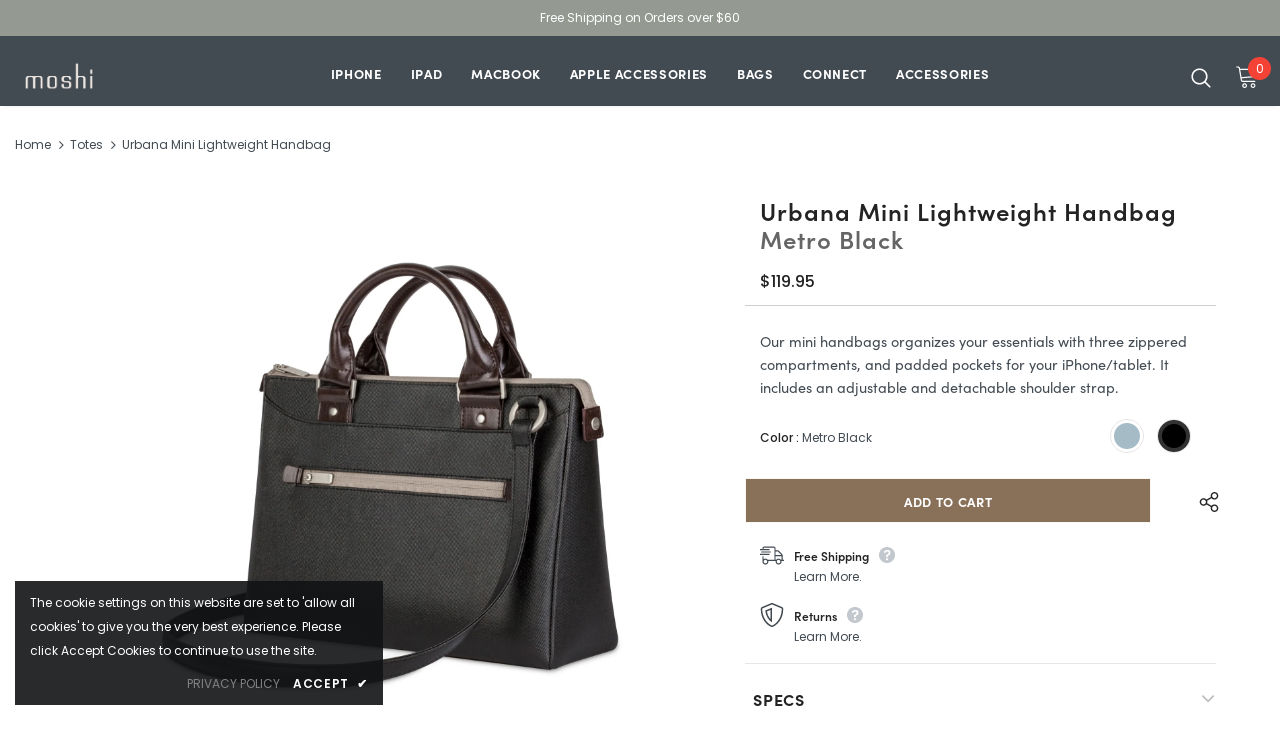

--- FILE ---
content_type: text/html; charset=utf-8
request_url: https://us.moshi.com/collections/totes/products/urbana-mini-bag?variant=41287692877962
body_size: 39723
content:
  <!doctype html>
<!--[if lt IE 7]><html class="no-js lt-ie9 lt-ie8 lt-ie7" lang="en"> <![endif]-->
<!--[if IE 7]><html class="no-js lt-ie9 lt-ie8" lang="en"> <![endif]-->
<!--[if IE 8]><html class="no-js lt-ie9" lang="en"> <![endif]-->
<!--[if IE 9 ]><html class="ie9 no-js"> <![endif]-->
<!--[if (gt IE 9)|!(IE)]><!--> <html class="no-js"> <!--<![endif]-->
<head>
  <!-- Added by AVADA Joy -->
  <script>
  window.AVADA_JOY = window.AVADA_JOY || {};
  window.AVADA_JOY.shopId = 'z16oHC4yLISrPO8fdGqb';
  window.AVADA_JOY.status = true;
  window.AVADA_JOY.account_enabled = false;
  window.AVADA_JOY.login_url = "\/account\/login";
  window.AVADA_JOY.register_url = "\/account\/register";
  window.AVADA_JOY.customer = {
    id: null,
    email: null,
    first_name: null,
    last_name: null,
    point: null
  };
</script>
  <!-- /Added by AVADA Joy -->


  <!-- Basic page needs ================================================== -->
  <meta charset="utf-8">
  <meta http-equiv="X-UA-Compatible" content="IE=edge,chrome=1">
  
  
  <!-- page exclude ================================================ -->
  
  

  
  <!-- Title and description ================================================== -->
   
  <title>
    Urbana Mini Lightweight Handbag
    
    

     &ndash; 
    us.moshi (US)
    
  </title>
  

  
  <meta name="description" content="Our mini handbags organizes your essentials with three zippered compartments, and padded pockets for your iPhone/tablet. It includes an adjustable and detachable shoulder strap.">
  

  <!-- Product meta ================================================== -->
  


  <meta property="og:type" content="product">
  <meta property="og:title" content="Urbana Mini Lightweight Handbag">
  
  <meta property="og:image" content="http://us.moshi.com/cdn/shop/products/aad0fde822e42b3817327a13_grande.jpg?v=1654661843">
  <meta property="og:image:secure_url" content="https://us.moshi.com/cdn/shop/products/aad0fde822e42b3817327a13_grande.jpg?v=1654661843">
  
  <meta property="og:image" content="http://us.moshi.com/cdn/shop/products/2edca38fb583e57812193864_grande.jpg?v=1654661843">
  <meta property="og:image:secure_url" content="https://us.moshi.com/cdn/shop/products/2edca38fb583e57812193864_grande.jpg?v=1654661843">
  
  <meta property="og:image" content="http://us.moshi.com/cdn/shop/products/d961d7c59de60dd4f78632a8_grande.jpg?v=1654661843">
  <meta property="og:image:secure_url" content="https://us.moshi.com/cdn/shop/products/d961d7c59de60dd4f78632a8_grande.jpg?v=1654661843">
  
  <meta property="og:price:amount" content="119.95">
  <meta property="og:price:currency" content="USD">


  <meta property="og:description" content="Our mini handbags organizes your essentials with three zippered compartments, and padded pockets for your iPhone/tablet. It includes an adjustable and detachable shoulder strap.">


  <meta property="og:url" content="https://us.moshi.com/products/urbana-mini-bag">
  <meta property="og:site_name" content="us.moshi (US)">
  <!-- /snippets/twitter-card.liquid -->





  <meta name="twitter:card" content="product">
  <meta name="twitter:title" content="Urbana Mini Lightweight Handbag">
  <meta name="twitter:description" content="Our mini handbags organizes your essentials with three zippered compartments, and padded pockets for your iPhone/tablet. It includes an adjustable and detachable shoulder strap.">
  <meta name="twitter:image" content="https://us.moshi.com/cdn/shop/products/aad0fde822e42b3817327a13_medium.jpg?v=1654661843">
  <meta name="twitter:image:width" content="240">
  <meta name="twitter:image:height" content="240">
  <meta name="twitter:label1" content="Price">
  <meta name="twitter:data1" content="$119.95 USD">
  
  <meta name="twitter:label2" content="Brand">
  <meta name="twitter:data2" content="us.moshi (US)">
  



  <!-- Helpers ================================================== -->
  <link rel="canonical" href="https://us.moshi.com/products/urbana-mini-bag">
  <link canonical-shop-url="https://us.moshi.com/">
  <meta name="viewport" content="width=device-width,initial-scale=1">
  <link rel="preload" href="//us.moshi.com/cdn/shop/t/23/assets/vendor.min.css?v=72559489221033970801733106538" as="style">
  <link rel="preload" href="//us.moshi.com/cdn/shop/t/23/assets/theme-styles.css?v=165314689033463187241733106538" as="style">
  <link rel="preload" href="//us.moshi.com/cdn/shop/t/23/assets/theme-styles-responsive.css?v=43494047188559460931733106538" as="style">
  <link rel="preload" href="//us.moshi.com/cdn/shop/t/23/assets/theme-settings.css?v=122534693370345409691757557707" as="style">
  <link rel="preload" href="//us.moshi.com/cdn/shop/t/23/assets/header-05.css?v=180687859257110468381733106538" as="style">
  <link rel="preload" href="//us.moshi.com/cdn/shop/t/23/assets/header-06.css?v=121661260103970495611733106538" as="style">
  <link rel="preload" href="//us.moshi.com/cdn/shop/t/23/assets/header-07.css?v=140688506353898650831733106538" as="style">
  <link rel="preload" href="//us.moshi.com/cdn/shop/t/23/assets/header-08.css?v=1106808336362695361733106538" as="style">
  <link rel="preload" href="//us.moshi.com/cdn/shop/t/23/assets/footer-06.css?v=132629616272968652451733106538" as="style">
  <link rel="preload" href="//us.moshi.com/cdn/shop/t/23/assets/footer-07.css?v=19457261069086938391733106538" as="style">
  <link rel="preload" href="//us.moshi.com/cdn/shop/t/23/assets/footer-08.css?v=27162296046710309331733106538" as="style">
  <link rel="preload" href="//us.moshi.com/cdn/shop/t/23/assets/footer-09.css?v=31723816694365087181733106538" as="style">
  <link rel="preload" href="//us.moshi.com/cdn/shop/t/23/assets/product-skin.css?v=60629851994382655031733106538" as="style">
  <link rel="preload" href="//us.moshi.com/cdn/shop/t/23/assets/layout_style_1170.css?v=93051107529919260101733106538" as="style">
  <link rel="preload" href="//us.moshi.com/cdn/shop/t/23/assets/layout_style_fullwidth.css?v=180071327820194629221733106538" as="style">
  <link rel="preload" href="//us.moshi.com/cdn/shop/t/23/assets/layout_style_flower.css?v=123339213510743989531733106538" as="style">
  <link rel="preload" href="//us.moshi.com/cdn/shop/t/23/assets/layout_style_moshi.css?v=72013039570620883971733106538" as="style">
  <link rel="preload" href="//us.moshi.com/cdn/shop/t/23/assets/layout_style_suppermarket.css?v=107297122562095068311733106538" as="style">
  <link rel="preload" href="//us.moshi.com/cdn/shop/t/23/assets/layout_style_surfup.css?v=6333508663724808751733106538" as="style">
  <link rel="preload" href="//us.moshi.com/cdn/shop/t/23/assets/product-supermarket.css?v=171093545267327271411733106538" as="style">
  <link rel="preload" href="//us.moshi.com/cdn/shop/t/23/assets/jquery.min.js?v=74721525869110791951733106538" as="script">
  <link rel="stylesheet" href="https://use.typekit.net/njk7pwb.css">
  <!-- Favicon -->
  
  <link rel="shortcut icon" href="//us.moshi.com/cdn/shop/files/Moshi-logo-white-500px-w-backgrond_32x32.jpg?v=1662605390" type="image/png">
  
  
  <!-- Styles -->
  <style>
    

        
        
        
        

        @font-face { font-display: swap;
  font-family: Poppins;
  font-weight: 400;
  font-style: normal;
  src: url("//us.moshi.com/cdn/fonts/poppins/poppins_n4.0ba78fa5af9b0e1a374041b3ceaadf0a43b41362.woff2") format("woff2"),
       url("//us.moshi.com/cdn/fonts/poppins/poppins_n4.214741a72ff2596839fc9760ee7a770386cf16ca.woff") format("woff");
}

        @font-face { font-display: swap;
  font-family: Poppins;
  font-weight: 500;
  font-style: normal;
  src: url("//us.moshi.com/cdn/fonts/poppins/poppins_n5.ad5b4b72b59a00358afc706450c864c3c8323842.woff2") format("woff2"),
       url("//us.moshi.com/cdn/fonts/poppins/poppins_n5.33757fdf985af2d24b32fcd84c9a09224d4b2c39.woff") format("woff");
}

        @font-face { font-display: swap;
  font-family: Poppins;
  font-weight: 600;
  font-style: normal;
  src: url("//us.moshi.com/cdn/fonts/poppins/poppins_n6.aa29d4918bc243723d56b59572e18228ed0786f6.woff2") format("woff2"),
       url("//us.moshi.com/cdn/fonts/poppins/poppins_n6.5f815d845fe073750885d5b7e619ee00e8111208.woff") format("woff");
}

        @font-face { font-display: swap;
  font-family: Poppins;
  font-weight: 700;
  font-style: normal;
  src: url("//us.moshi.com/cdn/fonts/poppins/poppins_n7.56758dcf284489feb014a026f3727f2f20a54626.woff2") format("woff2"),
       url("//us.moshi.com/cdn/fonts/poppins/poppins_n7.f34f55d9b3d3205d2cd6f64955ff4b36f0cfd8da.woff") format("woff");
}


		    

        
			      
        
    
    :root {
      --font_size: 12px;
      --font_size_minus1: 11px;
      --font_size_minus2: 10px;
      --font_size_minus3: 9px;
      --font_size_minus4: 8px;
      --font_size_plus1: 13px;
      --font_size_plus2: 14px;
      --font_size_plus3: 15px;
      --font_size_plus4: 16px;
      --font_size_plus5: 17px;
      --font_size_plus6: 18px;
      --font_size_plus7: 19px;
      --font_size_plus8: 20px;
      --font_size_plus9: 21px;
      --font_size_plus10: 22px;
      --font_size_plus11: 23px;
      --font_size_plus12: 24px;
      --font_size_plus13: 25px;
      --font_size_plus14: 26px;
      --font_size_plus15: 27px;
      --font_size_plus16: 28px;
      --font_size_plus18: 30px;
      --font_size_plus21: 33px;
      --font_size_plus22: 34px;
      --font_size_plus23: 35px;
      --font_size_plus24: 36px;
      --font_size_plus29: 41px;
      --font_size_plus33: 45px;
      --font_size_plus34: 46px;

	  --fonts_name: Poppins,sans-serif;
	  --fonts_name_2: Poppins,sans-serif;

      /* Color */
      --body_bg: #ffffff;
      --body_color: #424a52;
      --link_color: #319386;
      --link_color_hover: #232323;
      --link_color_underline: rgba(49, 147, 134, 0.3);

      /* Breadcrumb */
      --breadcrumb_color : #424A52;
      --breadcrumb_text_transform : capitalize;

      /* Header and Title */
      --page_title_font_size: 20px;
      --page_title_font_size_minus4: 16px;
      --page_title_font_size_minus6: 14px;
      --page_title_font_size_plus5: 25px;
      --page_title_color: #232323;
      --page_title_text_align : left;
      --page_title_color_underline: rgba(35, 35, 35, 0.3);

      /* Product  */
      --product_name_font_size: 12px;
      --product_name_line_height: 22px;
      --product_text_transform: none;
      --product_name_font_weight: 500;
      --product_name_text_align: center;
      --product_vendor_text_transform: capitalize;
      --product_vendor_font_weight: 500;
      --product_vendor_font_size: 12px;

      --color_title_pr: #232323;
      --color_title_pr_hover: #232323;
      --color_title_pr_hover_underline: rgba(35, 35, 35, 0.3);
      --color_vendor : #232323;
      --sale_text : #ffffff;
      --bg_sale : #e95144;
      --custom_label_text : #ffffff;
      --custom_label_bg : #323232;
      --bundle_label_text : #ffffff;
      --bundle_label_bg : #232323;
      --new_label_text : #323232;
      --new_label_bg : #ffffff;
      --new_label_border : #f6f6f6;
      --sold_out_text : #ffffff;
      --bg_sold_out : #c1c1c1;
      --color_price: #232323;
      --color_price_sale: #e95144;
      --color_compare_price: #969696;
      --color_compare_product: #3c3c3c;
      
        --color_quick_view: #ffffff;
        
          --bg_quick_view: rgba(0, 0, 0, 0.4);
        
      
      --border_quick_view: transparent;
      --color_wishlist: #232323;
      --bg_wishlist: #ffffff;
      --border_wishlist: transparent;
      --bg_wishlist_active: #ffe5e5;

      /* Button 1 */
      --background_1: #897059;
      --color_1 : #ffffff;
      --border_1 : #f8f5f2;

      /* Button 2 */
      --background_2: #ffffff;
      --color_2 : #232323;
      --border_2 : #232323;

      /* Button 3 */
      --background_3: #897059;
      --color_3 : #ffffff;
      --border_3 : #897059;

      /* Button Add To Cart */
      --color_add_to_cart : #fff;
      --border_add_to_cart : #000;
      --background_add_to_cart : #000;

      --color_add_to_cart_hover : #000;
      --border_add_to_cart_hover : #000;
      --background_add_to_cart_hover : #fff;


      /* Button */
      
        --button_font_family: Poppins,sans-serif;
      
      --button_font_size: px;
      --button_font_weight: ;
      --button_border_radius: px;
      --button_border_width: px;
      --button_border_style: ;
      --button_text_align: ;
      --button_text_transform: ;
      --button_letter_spacing: ;
      --button_padding_top: px;
      --button_padding_bottom: px;
      --button_padding_left: px;
      --button_padding_right: px;

      

      /* Border Color */
      --border_widget_title : #e0e0e0;
      --border_color_1 : #ebebeb;
      --border_color_2: #e7e7e7;
      --border_page_title: #eaeaea;
      --border_input: #cbcbcb;
      --border_checkbox: #d0d0d0;
      --border_dropdown: #dadada;
      --border_bt_sidebar : #f6f6f6;
      --color_icon_drop: #6b6b6b;

      
          --color_ipt: #3c3c3c;
        

      
      --color_slick_arrow: #323232;
      --color_border_slick_arrow: #323232;
      --color_bg_slick_arrow: #ffffff;
      

      /*color Mobile*/

      --color_menu_mb: #ffffff;
      --color_menu_level3: #3c3c3c;

      /* Mixin ================= */
      
          --padding_btn: 7px 15px 7px;
          --padding_btn_bundle: 10px 15px 8px 15px;
          --padding_btn_qv_add_to_cart: 12px 15px 10px;
          --font_size_btn: 13px;
          --letter_spacing_btn: .05em;
      

      
      
          --color-price-box: var(--color_compare_price);
      

      --color_review: #232323;
      --color_review_empty: #232323;

      --border-product-image: #e6e6e6;

      
      --border-radius-17: 17px;
      --border-radius-50: 50%;
      

      --ask_an_expert_positon: 20vh;
      --ask_an_expert_positon_tb: 14vh;
    }
</style>
  <link href="//us.moshi.com/cdn/shop/t/23/assets/vendor.min.css?v=72559489221033970801733106538" rel="stylesheet" type="text/css" media="all" />
<link href="//us.moshi.com/cdn/shop/t/23/assets/theme-styles.css?v=165314689033463187241733106538" rel="stylesheet" type="text/css" media="all" />
<link href="//us.moshi.com/cdn/shop/t/23/assets/theme-styles-responsive.css?v=43494047188559460931733106538" rel="stylesheet" type="text/css" media="all" />
<link href="//us.moshi.com/cdn/shop/t/23/assets/theme-settings.css?v=122534693370345409691757557707" rel="stylesheet" type="text/css" media="all" />





































	<link href="//us.moshi.com/cdn/shop/t/23/assets/layout_style_moshi.css?v=72013039570620883971733106538" rel="stylesheet" type="text/css" media="all" />


  
   <!-- Scripts -->
  <script src="//us.moshi.com/cdn/shop/t/23/assets/jquery.min.js?v=74721525869110791951733106538" type="text/javascript"></script>
<script src="//us.moshi.com/cdn/shop/t/23/assets/jquery-cookie.min.js?v=72365755745404048181733106538" type="text/javascript"></script>
<script src="//us.moshi.com/cdn/shop/t/23/assets/lazysizes.min.js?v=84414966064882348651733106538" type="text/javascript"></script>

<script>
  	window.lazySizesConfig = window.lazySizesConfig || {};
    lazySizesConfig.loadMode = 1;
    window.lazySizesConfig.init = false;
    lazySizes.init();
  
    window.ajax_cart = "none";
    window.money_format = "${{amount}}";//"${{amount}} USD";
    window.shop_currency = "USD";
    window.show_multiple_currencies = false;
    window.use_color_swatch = false;
    window.product_variant_name = true;
        window.color_swatch_style = "normal";
    window.enable_sidebar_multiple_choice = true;
    window.file_url = "//us.moshi.com/cdn/shop/files/?v=9220";
    window.asset_url = "";
    window.router = "";
    window.swatch_recently = "color,色,顏色";
    window.label_sale = "discount_sale";
    window.layout_style = "layout_style_moshi";
    window.layout_home = "";
    window.product_style = "default";
    window.category_style = "default";
    window.layout_body = "custom_width";
        
    window.inventory_text = {
        in_stock: "In stock",
        many_in_stock: "Many in stock",
        out_of_stock: "Out of stock",
        add_to_cart: "Add to cart",
        add_all_to_cart: "Add all to Cart",
        sold_out: "Sold Out",
        select_options : "Select options",
        unavailable: "Unavailable",
        view_all_collection: "View All",
        no_more_product: "No more product",
        show_options: "Show Variants",
        hide_options: "Hide Variants",
        adding : "Adding",
        thank_you : "Thank You",
        add_more : "Add More",
        cart_feedback : "Added",
        add_wishlist : "Add to Wish List",
        remove_wishlist : "Remove Wish List",
        add_wishlist_1 : "Add to wishlist",
        remove_wishlist_1 : "Remove wishlist",
        previous: "Prev",
        next: "Next",
      	pre_order : "Pre Order",
        hotStock: "Hurry up! only [inventory] left",
        view_more: "View All",
        view_less : "View Less",
        show_more: "Show More",
        show_less : "Show Less",
        days : "Days",
        hours : "Hours",
        mins : "Mins",
        secs : "Secs",

        customlabel: "Custom Label",
        newlabel: "New",
        salelabel: "Sale",
        soldoutlabel: "Sold Out",
        bundlelabel: "Bundle",

        message_compare : "You must select at least two products to compare!",
        message_iscart : "is added to your shopping cart.",

        add_compare : "Add to compare",
        remove_compare : "Remove compare",
        remove: "Remove",
        warning_quantity: "Maximum quantity",
    };
    window.multi_lang = false;
    window.collection_pagination_type = "scroll";

    window.newsletter_popup = true;
    window.hidden_newsletter = false;
    window.option_ptoduct1 = "size";
    window.option_ptoduct2 = "color";
    window.option_ptoduct3 = "option 3"

    /* Free Shipping Message */
    window.free_shipping_color1 = "#F44336";  
    window.free_shipping_color2 = "#FF9800";
    window.free_shipping_color3 = "#69c69c";
    window.free_shipping_price = 60;
    window.free_shipping_text = {
        free_shipping_message_1: "You qualify for free shipping!",
        free_shipping_message_2:"Only",
        free_shipping_message_3: "away from",
        free_shipping_message_4: "free shipping",
        free_shipping_1: "Free",
        free_shipping_2: "TBD",
    }

</script>

  <!-- Header hook for plugins ================================ -->
  <script>window.performance && window.performance.mark && window.performance.mark('shopify.content_for_header.start');</script><meta id="shopify-digital-wallet" name="shopify-digital-wallet" content="/56986665098/digital_wallets/dialog">
<meta name="shopify-checkout-api-token" content="ab4f09f3da062c2bcb7d954f1c7108b3">
<link rel="alternate" hreflang="x-default" href="https://us.moshi.com/products/urbana-mini-bag">
<link rel="alternate" hreflang="en-CA" href="https://us.moshi.com/en-ca/products/urbana-mini-bag">
<link rel="alternate" hreflang="en-US" href="https://us.moshi.com/products/urbana-mini-bag">
<link rel="alternate" hreflang="zh-Hant-US" href="https://us.moshi.com/zh/products/urbana-mini-bag">
<link rel="alternate" type="application/json+oembed" href="https://us.moshi.com/products/urbana-mini-bag.oembed">
<script async="async" src="/checkouts/internal/preloads.js?locale=en-US"></script>
<link rel="preconnect" href="https://shop.app" crossorigin="anonymous">
<script async="async" src="https://shop.app/checkouts/internal/preloads.js?locale=en-US&shop_id=56986665098" crossorigin="anonymous"></script>
<script id="apple-pay-shop-capabilities" type="application/json">{"shopId":56986665098,"countryCode":"US","currencyCode":"USD","merchantCapabilities":["supports3DS"],"merchantId":"gid:\/\/shopify\/Shop\/56986665098","merchantName":"us.moshi (US)","requiredBillingContactFields":["postalAddress","email","phone"],"requiredShippingContactFields":["postalAddress","email","phone"],"shippingType":"shipping","supportedNetworks":["visa","masterCard","amex","discover","elo","jcb"],"total":{"type":"pending","label":"us.moshi (US)","amount":"1.00"},"shopifyPaymentsEnabled":true,"supportsSubscriptions":true}</script>
<script id="shopify-features" type="application/json">{"accessToken":"ab4f09f3da062c2bcb7d954f1c7108b3","betas":["rich-media-storefront-analytics"],"domain":"us.moshi.com","predictiveSearch":true,"shopId":56986665098,"locale":"en"}</script>
<script>var Shopify = Shopify || {};
Shopify.shop = "moshi-global.myshopify.com";
Shopify.locale = "en";
Shopify.currency = {"active":"USD","rate":"1.0"};
Shopify.country = "US";
Shopify.theme = {"name":"moshi_ella\/1128的副本","id":139379900554,"schema_name":"Ella","schema_version":"5.1.0","theme_store_id":null,"role":"main"};
Shopify.theme.handle = "null";
Shopify.theme.style = {"id":null,"handle":null};
Shopify.cdnHost = "us.moshi.com/cdn";
Shopify.routes = Shopify.routes || {};
Shopify.routes.root = "/";</script>
<script type="module">!function(o){(o.Shopify=o.Shopify||{}).modules=!0}(window);</script>
<script>!function(o){function n(){var o=[];function n(){o.push(Array.prototype.slice.apply(arguments))}return n.q=o,n}var t=o.Shopify=o.Shopify||{};t.loadFeatures=n(),t.autoloadFeatures=n()}(window);</script>
<script>
  window.ShopifyPay = window.ShopifyPay || {};
  window.ShopifyPay.apiHost = "shop.app\/pay";
  window.ShopifyPay.redirectState = null;
</script>
<script id="shop-js-analytics" type="application/json">{"pageType":"product"}</script>
<script defer="defer" async type="module" src="//us.moshi.com/cdn/shopifycloud/shop-js/modules/v2/client.init-shop-cart-sync_BT-GjEfc.en.esm.js"></script>
<script defer="defer" async type="module" src="//us.moshi.com/cdn/shopifycloud/shop-js/modules/v2/chunk.common_D58fp_Oc.esm.js"></script>
<script defer="defer" async type="module" src="//us.moshi.com/cdn/shopifycloud/shop-js/modules/v2/chunk.modal_xMitdFEc.esm.js"></script>
<script type="module">
  await import("//us.moshi.com/cdn/shopifycloud/shop-js/modules/v2/client.init-shop-cart-sync_BT-GjEfc.en.esm.js");
await import("//us.moshi.com/cdn/shopifycloud/shop-js/modules/v2/chunk.common_D58fp_Oc.esm.js");
await import("//us.moshi.com/cdn/shopifycloud/shop-js/modules/v2/chunk.modal_xMitdFEc.esm.js");

  window.Shopify.SignInWithShop?.initShopCartSync?.({"fedCMEnabled":true,"windoidEnabled":true});

</script>
<script>
  window.Shopify = window.Shopify || {};
  if (!window.Shopify.featureAssets) window.Shopify.featureAssets = {};
  window.Shopify.featureAssets['shop-js'] = {"shop-cart-sync":["modules/v2/client.shop-cart-sync_DZOKe7Ll.en.esm.js","modules/v2/chunk.common_D58fp_Oc.esm.js","modules/v2/chunk.modal_xMitdFEc.esm.js"],"init-fed-cm":["modules/v2/client.init-fed-cm_B6oLuCjv.en.esm.js","modules/v2/chunk.common_D58fp_Oc.esm.js","modules/v2/chunk.modal_xMitdFEc.esm.js"],"shop-cash-offers":["modules/v2/client.shop-cash-offers_D2sdYoxE.en.esm.js","modules/v2/chunk.common_D58fp_Oc.esm.js","modules/v2/chunk.modal_xMitdFEc.esm.js"],"shop-login-button":["modules/v2/client.shop-login-button_QeVjl5Y3.en.esm.js","modules/v2/chunk.common_D58fp_Oc.esm.js","modules/v2/chunk.modal_xMitdFEc.esm.js"],"pay-button":["modules/v2/client.pay-button_DXTOsIq6.en.esm.js","modules/v2/chunk.common_D58fp_Oc.esm.js","modules/v2/chunk.modal_xMitdFEc.esm.js"],"shop-button":["modules/v2/client.shop-button_DQZHx9pm.en.esm.js","modules/v2/chunk.common_D58fp_Oc.esm.js","modules/v2/chunk.modal_xMitdFEc.esm.js"],"avatar":["modules/v2/client.avatar_BTnouDA3.en.esm.js"],"init-windoid":["modules/v2/client.init-windoid_CR1B-cfM.en.esm.js","modules/v2/chunk.common_D58fp_Oc.esm.js","modules/v2/chunk.modal_xMitdFEc.esm.js"],"init-shop-for-new-customer-accounts":["modules/v2/client.init-shop-for-new-customer-accounts_C_vY_xzh.en.esm.js","modules/v2/client.shop-login-button_QeVjl5Y3.en.esm.js","modules/v2/chunk.common_D58fp_Oc.esm.js","modules/v2/chunk.modal_xMitdFEc.esm.js"],"init-shop-email-lookup-coordinator":["modules/v2/client.init-shop-email-lookup-coordinator_BI7n9ZSv.en.esm.js","modules/v2/chunk.common_D58fp_Oc.esm.js","modules/v2/chunk.modal_xMitdFEc.esm.js"],"init-shop-cart-sync":["modules/v2/client.init-shop-cart-sync_BT-GjEfc.en.esm.js","modules/v2/chunk.common_D58fp_Oc.esm.js","modules/v2/chunk.modal_xMitdFEc.esm.js"],"shop-toast-manager":["modules/v2/client.shop-toast-manager_DiYdP3xc.en.esm.js","modules/v2/chunk.common_D58fp_Oc.esm.js","modules/v2/chunk.modal_xMitdFEc.esm.js"],"init-customer-accounts":["modules/v2/client.init-customer-accounts_D9ZNqS-Q.en.esm.js","modules/v2/client.shop-login-button_QeVjl5Y3.en.esm.js","modules/v2/chunk.common_D58fp_Oc.esm.js","modules/v2/chunk.modal_xMitdFEc.esm.js"],"init-customer-accounts-sign-up":["modules/v2/client.init-customer-accounts-sign-up_iGw4briv.en.esm.js","modules/v2/client.shop-login-button_QeVjl5Y3.en.esm.js","modules/v2/chunk.common_D58fp_Oc.esm.js","modules/v2/chunk.modal_xMitdFEc.esm.js"],"shop-follow-button":["modules/v2/client.shop-follow-button_CqMgW2wH.en.esm.js","modules/v2/chunk.common_D58fp_Oc.esm.js","modules/v2/chunk.modal_xMitdFEc.esm.js"],"checkout-modal":["modules/v2/client.checkout-modal_xHeaAweL.en.esm.js","modules/v2/chunk.common_D58fp_Oc.esm.js","modules/v2/chunk.modal_xMitdFEc.esm.js"],"shop-login":["modules/v2/client.shop-login_D91U-Q7h.en.esm.js","modules/v2/chunk.common_D58fp_Oc.esm.js","modules/v2/chunk.modal_xMitdFEc.esm.js"],"lead-capture":["modules/v2/client.lead-capture_BJmE1dJe.en.esm.js","modules/v2/chunk.common_D58fp_Oc.esm.js","modules/v2/chunk.modal_xMitdFEc.esm.js"],"payment-terms":["modules/v2/client.payment-terms_Ci9AEqFq.en.esm.js","modules/v2/chunk.common_D58fp_Oc.esm.js","modules/v2/chunk.modal_xMitdFEc.esm.js"]};
</script>
<script>(function() {
  var isLoaded = false;
  function asyncLoad() {
    if (isLoaded) return;
    isLoaded = true;
    var urls = ["https:\/\/js.smile.io\/v1\/smile-shopify.js?shop=moshi-global.myshopify.com","https:\/\/tags.akohub.com\/widget.js?id=bd344a59f9ae257bb1321571b4d39d2b86ad44137f1234b529d6a6575d0052b0\u0026ts=1715681474187\u0026shop=moshi-global.myshopify.com"];
    for (var i = 0; i < urls.length; i++) {
      var s = document.createElement('script');
      s.type = 'text/javascript';
      s.async = true;
      s.src = urls[i];
      var x = document.getElementsByTagName('script')[0];
      x.parentNode.insertBefore(s, x);
    }
  };
  if(window.attachEvent) {
    window.attachEvent('onload', asyncLoad);
  } else {
    window.addEventListener('load', asyncLoad, false);
  }
})();</script>
<script id="__st">var __st={"a":56986665098,"offset":-18000,"reqid":"4d7c4cf2-8881-431b-a11c-446eecd6dab8-1769037383","pageurl":"us.moshi.com\/collections\/totes\/products\/urbana-mini-bag?variant=41287692877962","u":"93abd6ec7d21","p":"product","rtyp":"product","rid":6878013194378};</script>
<script>window.ShopifyPaypalV4VisibilityTracking = true;</script>
<script id="form-persister">!function(){'use strict';const t='contact',e='new_comment',n=[[t,t],['blogs',e],['comments',e],[t,'customer']],o='password',r='form_key',c=['recaptcha-v3-token','g-recaptcha-response','h-captcha-response',o],s=()=>{try{return window.sessionStorage}catch{return}},i='__shopify_v',u=t=>t.elements[r],a=function(){const t=[...n].map((([t,e])=>`form[action*='/${t}']:not([data-nocaptcha='true']) input[name='form_type'][value='${e}']`)).join(',');var e;return e=t,()=>e?[...document.querySelectorAll(e)].map((t=>t.form)):[]}();function m(t){const e=u(t);a().includes(t)&&(!e||!e.value)&&function(t){try{if(!s())return;!function(t){const e=s();if(!e)return;const n=u(t);if(!n)return;const o=n.value;o&&e.removeItem(o)}(t);const e=Array.from(Array(32),(()=>Math.random().toString(36)[2])).join('');!function(t,e){u(t)||t.append(Object.assign(document.createElement('input'),{type:'hidden',name:r})),t.elements[r].value=e}(t,e),function(t,e){const n=s();if(!n)return;const r=[...t.querySelectorAll(`input[type='${o}']`)].map((({name:t})=>t)),u=[...c,...r],a={};for(const[o,c]of new FormData(t).entries())u.includes(o)||(a[o]=c);n.setItem(e,JSON.stringify({[i]:1,action:t.action,data:a}))}(t,e)}catch(e){console.error('failed to persist form',e)}}(t)}const f=t=>{if('true'===t.dataset.persistBound)return;const e=function(t,e){const n=function(t){return'function'==typeof t.submit?t.submit:HTMLFormElement.prototype.submit}(t).bind(t);return function(){let t;return()=>{t||(t=!0,(()=>{try{e(),n()}catch(t){(t=>{console.error('form submit failed',t)})(t)}})(),setTimeout((()=>t=!1),250))}}()}(t,(()=>{m(t)}));!function(t,e){if('function'==typeof t.submit&&'function'==typeof e)try{t.submit=e}catch{}}(t,e),t.addEventListener('submit',(t=>{t.preventDefault(),e()})),t.dataset.persistBound='true'};!function(){function t(t){const e=(t=>{const e=t.target;return e instanceof HTMLFormElement?e:e&&e.form})(t);e&&m(e)}document.addEventListener('submit',t),document.addEventListener('DOMContentLoaded',(()=>{const e=a();for(const t of e)f(t);var n;n=document.body,new window.MutationObserver((t=>{for(const e of t)if('childList'===e.type&&e.addedNodes.length)for(const t of e.addedNodes)1===t.nodeType&&'FORM'===t.tagName&&a().includes(t)&&f(t)})).observe(n,{childList:!0,subtree:!0,attributes:!1}),document.removeEventListener('submit',t)}))}()}();</script>
<script integrity="sha256-4kQ18oKyAcykRKYeNunJcIwy7WH5gtpwJnB7kiuLZ1E=" data-source-attribution="shopify.loadfeatures" defer="defer" src="//us.moshi.com/cdn/shopifycloud/storefront/assets/storefront/load_feature-a0a9edcb.js" crossorigin="anonymous"></script>
<script crossorigin="anonymous" defer="defer" src="//us.moshi.com/cdn/shopifycloud/storefront/assets/shopify_pay/storefront-65b4c6d7.js?v=20250812"></script>
<script data-source-attribution="shopify.dynamic_checkout.dynamic.init">var Shopify=Shopify||{};Shopify.PaymentButton=Shopify.PaymentButton||{isStorefrontPortableWallets:!0,init:function(){window.Shopify.PaymentButton.init=function(){};var t=document.createElement("script");t.src="https://us.moshi.com/cdn/shopifycloud/portable-wallets/latest/portable-wallets.en.js",t.type="module",document.head.appendChild(t)}};
</script>
<script data-source-attribution="shopify.dynamic_checkout.buyer_consent">
  function portableWalletsHideBuyerConsent(e){var t=document.getElementById("shopify-buyer-consent"),n=document.getElementById("shopify-subscription-policy-button");t&&n&&(t.classList.add("hidden"),t.setAttribute("aria-hidden","true"),n.removeEventListener("click",e))}function portableWalletsShowBuyerConsent(e){var t=document.getElementById("shopify-buyer-consent"),n=document.getElementById("shopify-subscription-policy-button");t&&n&&(t.classList.remove("hidden"),t.removeAttribute("aria-hidden"),n.addEventListener("click",e))}window.Shopify?.PaymentButton&&(window.Shopify.PaymentButton.hideBuyerConsent=portableWalletsHideBuyerConsent,window.Shopify.PaymentButton.showBuyerConsent=portableWalletsShowBuyerConsent);
</script>
<script data-source-attribution="shopify.dynamic_checkout.cart.bootstrap">document.addEventListener("DOMContentLoaded",(function(){function t(){return document.querySelector("shopify-accelerated-checkout-cart, shopify-accelerated-checkout")}if(t())Shopify.PaymentButton.init();else{new MutationObserver((function(e,n){t()&&(Shopify.PaymentButton.init(),n.disconnect())})).observe(document.body,{childList:!0,subtree:!0})}}));
</script>
<link id="shopify-accelerated-checkout-styles" rel="stylesheet" media="screen" href="https://us.moshi.com/cdn/shopifycloud/portable-wallets/latest/accelerated-checkout-backwards-compat.css" crossorigin="anonymous">
<style id="shopify-accelerated-checkout-cart">
        #shopify-buyer-consent {
  margin-top: 1em;
  display: inline-block;
  width: 100%;
}

#shopify-buyer-consent.hidden {
  display: none;
}

#shopify-subscription-policy-button {
  background: none;
  border: none;
  padding: 0;
  text-decoration: underline;
  font-size: inherit;
  cursor: pointer;
}

#shopify-subscription-policy-button::before {
  box-shadow: none;
}

      </style>

<script>window.performance && window.performance.mark && window.performance.mark('shopify.content_for_header.end');</script>

  <!--[if lt IE 9]>
  <script src="//html5shiv.googlecode.com/svn/trunk/html5.js" type="text/javascript"></script>
  <![endif]-->

  
  
  

  <script>

    Shopify.productOptionsMap = {};
    Shopify.quickViewOptionsMap = {};

    Shopify.updateOptionsInSelector = function(selectorIndex, wrapperSlt) {
        Shopify.optionsMap = wrapperSlt === '.product' ? Shopify.productOptionsMap : Shopify.quickViewOptionsMap;

        switch (selectorIndex) {
            case 0:
                var key = 'root';
                var selector = $(wrapperSlt + ' .single-option-selector:eq(0)');
                break;
            case 1:
                var key = $(wrapperSlt + ' .single-option-selector:eq(0)').val();
                var selector = $(wrapperSlt + ' .single-option-selector:eq(1)');
                break;
            case 2:
                var key = $(wrapperSlt + ' .single-option-selector:eq(0)').val();
                key += ' / ' + $(wrapperSlt + ' .single-option-selector:eq(1)').val();
                var selector = $(wrapperSlt + ' .single-option-selector:eq(2)');
        }

        var initialValue = selector.val();
        selector.empty();

        var availableOptions = Shopify.optionsMap[key];

        if (availableOptions && availableOptions.length) {
            for (var i = 0; i < availableOptions.length; i++) {
                var option = availableOptions[i].replace('-sold-out','');
                var newOption = $('<option></option>').val(option).html(option);

                selector.append(newOption);
            }

            $(wrapperSlt + ' .swatch[data-option-index="' + selectorIndex + '"] .swatch-element').each(function() {
                // debugger;
                if ($.inArray($(this).attr('data-value'), availableOptions) !== -1) {
                    $(this).addClass('available').removeClass('soldout').find(':radio').prop('disabled',false).prop('checked',true);
                }
                else {
                    if ($.inArray($(this).attr('data-value') + '-sold-out', availableOptions) !== -1) {
                        $(this).addClass('available').addClass('soldout').find(':radio').prop('disabled',false).prop('checked',true);
                    } else {
                        $(this).removeClass('available').addClass('soldout').find(':radio').prop('disabled',true).prop('checked',false);
                    }
                    
                }
            });

            if ($.inArray(initialValue, availableOptions) !== -1) {
                selector.val(initialValue);
            }

            selector.trigger('change');
        };
    };

    Shopify.linkOptionSelectors = function(product, wrapperSlt, check) {
        // Building our mapping object.
        Shopify.optionsMap = wrapperSlt === '.product' ? Shopify.productOptionsMap : Shopify.quickViewOptionsMap;
        var arr_1= [],
            arr_2= [],
            arr_3= [];

        Shopify.optionsMap['root'] == [];
        for (var i = 0; i < product.variants.length; i++) {
            var variant = product.variants[i];
            if (variant) {
                var key1 = variant.option1;
                var key2 = variant.option1 + ' / ' + variant.option2;
                Shopify.optionsMap[key1] = [];
                Shopify.optionsMap[key2] = [];
            }
        }
        for (var i = 0; i < product.variants.length; i++) {
            var variant = product.variants[i];
            if (variant) {
                if (window.use_color_swatch) {
                    if (variant.available) {
                        // Gathering values for the 1st drop-down.
                        Shopify.optionsMap['root'] = Shopify.optionsMap['root'] || [];

                        // if ($.inArray(variant.option1 + '-sold-out', Shopify.optionsMap['root']) !== -1) {
                        //     Shopify.optionsMap['root'].pop();
                        // } 

                        arr_1.push(variant.option1);
                        arr_1 = $.unique(arr_1);

                        Shopify.optionsMap['root'].push(variant.option1);

                        Shopify.optionsMap['root'] = Shopify.uniq(Shopify.optionsMap['root']);

                        // Gathering values for the 2nd drop-down.
                        if (product.options.length > 1) {
                        var key = variant.option1;
                            Shopify.optionsMap[key] = Shopify.optionsMap[key] || [];
                            // if ($.inArray(variant.option2 + '-sold-out', Shopify.optionsMap[key]) !== -1) {
                            //     Shopify.optionsMap[key].pop();
                            // } 
                            Shopify.optionsMap[key].push(variant.option2);
                            if ($.inArray(variant.option2, arr_2) === -1) {
                                arr_2.push(variant.option2);
                                arr_2 = $.unique(arr_2);
                            }
                            Shopify.optionsMap[key] = Shopify.uniq(Shopify.optionsMap[key]);
                        }

                        // Gathering values for the 3rd drop-down.
                        if (product.options.length === 3) {
                            var key = variant.option1 + ' / ' + variant.option2;
                            Shopify.optionsMap[key] = Shopify.optionsMap[key] || [];
                            Shopify.optionsMap[key].push(variant.option3);

                            if ($.inArray(variant.option3, arr_3) === -1) {
                                arr_3.push(variant.option3);
                                arr_3 = $.unique(arr_3);
                            }
                            
                            Shopify.optionsMap[key] = Shopify.uniq(Shopify.optionsMap[key]);
                        }
                    } else {
                        // Gathering values for the 1st drop-down.
                        Shopify.optionsMap['root'] = Shopify.optionsMap['root'] || [];
                        if ($.inArray(variant.option1, arr_1) === -1) {
                            Shopify.optionsMap['root'].push(variant.option1 + '-sold-out');
                        }
                        
                        Shopify.optionsMap['root'] = Shopify.uniq(Shopify.optionsMap['root']);

                        // Gathering values for the 2nd drop-down.
                        if (product.options.length > 1) {
                            var key = variant.option1;
                            Shopify.optionsMap[key] = Shopify.optionsMap[key] || [];
                            // Shopify.optionsMap[key].push(variant.option2);

                            // if ($.inArray(variant.option2, arr_2) === -1) {
                                Shopify.optionsMap[key].push(variant.option2 + '-sold-out');
                            // }
                            
                            Shopify.optionsMap[key] = Shopify.uniq(Shopify.optionsMap[key]);
                        }

                        // Gathering values for the 3rd drop-down.
                        if (product.options.length === 3) {
                            var key = variant.option1 + ' / ' + variant.option2;
                            Shopify.optionsMap[key] = Shopify.optionsMap[key] || [];
//                             if ($.inArray(variant.option3, arr_3) === -1) {
                                Shopify.optionsMap[key].push(variant.option3 + '-sold-out');
//                             }
                            Shopify.optionsMap[key] = Shopify.uniq(Shopify.optionsMap[key]);
                        }

                    }
                } else {
                    // Gathering values for the 1st drop-down.
                    if (check) {
                        if (variant.available) {
                            Shopify.optionsMap['root'] = Shopify.optionsMap['root'] || [];
                            Shopify.optionsMap['root'].push(variant.option1);
                            Shopify.optionsMap['root'] = Shopify.uniq(Shopify.optionsMap['root']);

                            // Gathering values for the 2nd drop-down.
                            if (product.options.length > 1) {
                            var key = variant.option1;
                                Shopify.optionsMap[key] = Shopify.optionsMap[key] || [];
                                Shopify.optionsMap[key].push(variant.option2);
                                Shopify.optionsMap[key] = Shopify.uniq(Shopify.optionsMap[key]);
                            }

                            // Gathering values for the 3rd drop-down.
                            if (product.options.length === 3) {
                                var key = variant.option1 + ' / ' + variant.option2;
                                Shopify.optionsMap[key] = Shopify.optionsMap[key] || [];
                                Shopify.optionsMap[key].push(variant.option3);
                                Shopify.optionsMap[key] = Shopify.uniq(Shopify.optionsMap[key]);
                            }
                        }
                    } else {
                        Shopify.optionsMap['root'] = Shopify.optionsMap['root'] || [];

                        Shopify.optionsMap['root'].push(variant.option1);
                        Shopify.optionsMap['root'] = Shopify.uniq(Shopify.optionsMap['root']);

                        // Gathering values for the 2nd drop-down.
                        if (product.options.length > 1) {
                        var key = variant.option1;
                            Shopify.optionsMap[key] = Shopify.optionsMap[key] || [];
                            Shopify.optionsMap[key].push(variant.option2);
                            Shopify.optionsMap[key] = Shopify.uniq(Shopify.optionsMap[key]);
                        }

                        // Gathering values for the 3rd drop-down.
                        if (product.options.length === 3) {
                            var key = variant.option1 + ' / ' + variant.option2;
                            Shopify.optionsMap[key] = Shopify.optionsMap[key] || [];
                            Shopify.optionsMap[key].push(variant.option3);
                            Shopify.optionsMap[key] = Shopify.uniq(Shopify.optionsMap[key]);
                        }
                    }
                    
                }
            }
        };

        // Update options right away.
        Shopify.updateOptionsInSelector(0, wrapperSlt);

        if (product.options.length > 1) Shopify.updateOptionsInSelector(1, wrapperSlt);
        if (product.options.length === 3) Shopify.updateOptionsInSelector(2, wrapperSlt);

        // When there is an update in the first dropdown.
        $(wrapperSlt + " .single-option-selector:eq(0)").change(function() {
            Shopify.updateOptionsInSelector(1, wrapperSlt);
            if (product.options.length === 3) Shopify.updateOptionsInSelector(2, wrapperSlt);
            return true;
        });

        // When there is an update in the second dropdown.
        $(wrapperSlt + " .single-option-selector:eq(1)").change(function() {
            if (product.options.length === 3) Shopify.updateOptionsInSelector(2, wrapperSlt);
            return true;
        });
    };
</script>
  
  <script nomodule src="https://unpkg.com/@google/model-viewer/dist/model-viewer-legacy.js"></script>
  


  
<!-- Google Analytics -->
<script>
(function(i,s,o,g,r,a,m){i['GoogleAnalyticsObject']=r;i[r]=i[r]||function(){
(i[r].q=i[r].q||[]).push(arguments)},i[r].l=1*new Date();a=s.createElement(o),
m=s.getElementsByTagName(o)[0];a.async=1;a.src=g;m.parentNode.insertBefore(a,m)
})(window,document,'script','https://www.google-analytics.com/analytics.js','ga');

ga('create', 'UA-21633608-13', 'auto', {allowLinker: true});
ga('require', 'linker');
ga('linker:autoLink', ['moshi.com', 'myshopify.com']);

</script>
<!-- End Google Analytics -->
<!-- Meta Pixel Code -->
<script>
!function(f,b,e,v,n,t,s)
{if(f.fbq)return;n=f.fbq=function(){n.callMethod?
n.callMethod.apply(n,arguments):n.queue.push(arguments)};
if(!f._fbq)f._fbq=n;n.push=n;n.loaded=!0;n.version='2.0';
n.queue=[];t=b.createElement(e);t.async=!0;
t.src=v;s=b.getElementsByTagName(e)[0];
s.parentNode.insertBefore(t,s)}(window, document,'script',
'https://connect.facebook.net/en_US/fbevents.js');
fbq('init', '1420066618259548');
fbq('track', 'PageView');
</script>
<noscript><img height="1" width="1" style="display:none"
src="https://www.facebook.com/tr?id=1420066618259548&ev=PageView&noscript=1"
/></noscript>
<!-- End Meta Pixel Code -->
<!-- BEGIN app block: shopify://apps/moshi_admin_us/blocks/customer_state/c2535d35-e36e-4d8d-8c35-69c72aaa8788 --><div id="member-state">
</div>
<script>
const customerStateMessage = {
    'bazaar': {
        'content_html': 'Please check your email to activate your account.',
        'button_text': 'got it'
    },
    'declined': {
        'content_html': 'You have declined our Account Invitation!<br>Please contact our customer service (<a href="mailto:support@moshi.com">support@moshi.com</a>) to active your account',
        'button_text': 'got it'
    },
    'invited': {
        'content_html': 'Please check your email to activate your account.',
        'button_text': 'got it'
    }
}
</script>
<script src="https://cdn.shopify.com/extensions/24d85881-0f57-48c7-8818-b09309cb7b0d/0.11.0/assets/customer-state-form.js" defer></script>

<!-- END app block --><link href="https://cdn.shopify.com/extensions/24d85881-0f57-48c7-8818-b09309cb7b0d/0.11.0/assets/customer_state.css" rel="stylesheet" type="text/css" media="all">
<link href="https://monorail-edge.shopifysvc.com" rel="dns-prefetch">
<script>(function(){if ("sendBeacon" in navigator && "performance" in window) {try {var session_token_from_headers = performance.getEntriesByType('navigation')[0].serverTiming.find(x => x.name == '_s').description;} catch {var session_token_from_headers = undefined;}var session_cookie_matches = document.cookie.match(/_shopify_s=([^;]*)/);var session_token_from_cookie = session_cookie_matches && session_cookie_matches.length === 2 ? session_cookie_matches[1] : "";var session_token = session_token_from_headers || session_token_from_cookie || "";function handle_abandonment_event(e) {var entries = performance.getEntries().filter(function(entry) {return /monorail-edge.shopifysvc.com/.test(entry.name);});if (!window.abandonment_tracked && entries.length === 0) {window.abandonment_tracked = true;var currentMs = Date.now();var navigation_start = performance.timing.navigationStart;var payload = {shop_id: 56986665098,url: window.location.href,navigation_start,duration: currentMs - navigation_start,session_token,page_type: "product"};window.navigator.sendBeacon("https://monorail-edge.shopifysvc.com/v1/produce", JSON.stringify({schema_id: "online_store_buyer_site_abandonment/1.1",payload: payload,metadata: {event_created_at_ms: currentMs,event_sent_at_ms: currentMs}}));}}window.addEventListener('pagehide', handle_abandonment_event);}}());</script>
<script id="web-pixels-manager-setup">(function e(e,d,r,n,o){if(void 0===o&&(o={}),!Boolean(null===(a=null===(i=window.Shopify)||void 0===i?void 0:i.analytics)||void 0===a?void 0:a.replayQueue)){var i,a;window.Shopify=window.Shopify||{};var t=window.Shopify;t.analytics=t.analytics||{};var s=t.analytics;s.replayQueue=[],s.publish=function(e,d,r){return s.replayQueue.push([e,d,r]),!0};try{self.performance.mark("wpm:start")}catch(e){}var l=function(){var e={modern:/Edge?\/(1{2}[4-9]|1[2-9]\d|[2-9]\d{2}|\d{4,})\.\d+(\.\d+|)|Firefox\/(1{2}[4-9]|1[2-9]\d|[2-9]\d{2}|\d{4,})\.\d+(\.\d+|)|Chrom(ium|e)\/(9{2}|\d{3,})\.\d+(\.\d+|)|(Maci|X1{2}).+ Version\/(15\.\d+|(1[6-9]|[2-9]\d|\d{3,})\.\d+)([,.]\d+|)( \(\w+\)|)( Mobile\/\w+|) Safari\/|Chrome.+OPR\/(9{2}|\d{3,})\.\d+\.\d+|(CPU[ +]OS|iPhone[ +]OS|CPU[ +]iPhone|CPU IPhone OS|CPU iPad OS)[ +]+(15[._]\d+|(1[6-9]|[2-9]\d|\d{3,})[._]\d+)([._]\d+|)|Android:?[ /-](13[3-9]|1[4-9]\d|[2-9]\d{2}|\d{4,})(\.\d+|)(\.\d+|)|Android.+Firefox\/(13[5-9]|1[4-9]\d|[2-9]\d{2}|\d{4,})\.\d+(\.\d+|)|Android.+Chrom(ium|e)\/(13[3-9]|1[4-9]\d|[2-9]\d{2}|\d{4,})\.\d+(\.\d+|)|SamsungBrowser\/([2-9]\d|\d{3,})\.\d+/,legacy:/Edge?\/(1[6-9]|[2-9]\d|\d{3,})\.\d+(\.\d+|)|Firefox\/(5[4-9]|[6-9]\d|\d{3,})\.\d+(\.\d+|)|Chrom(ium|e)\/(5[1-9]|[6-9]\d|\d{3,})\.\d+(\.\d+|)([\d.]+$|.*Safari\/(?![\d.]+ Edge\/[\d.]+$))|(Maci|X1{2}).+ Version\/(10\.\d+|(1[1-9]|[2-9]\d|\d{3,})\.\d+)([,.]\d+|)( \(\w+\)|)( Mobile\/\w+|) Safari\/|Chrome.+OPR\/(3[89]|[4-9]\d|\d{3,})\.\d+\.\d+|(CPU[ +]OS|iPhone[ +]OS|CPU[ +]iPhone|CPU IPhone OS|CPU iPad OS)[ +]+(10[._]\d+|(1[1-9]|[2-9]\d|\d{3,})[._]\d+)([._]\d+|)|Android:?[ /-](13[3-9]|1[4-9]\d|[2-9]\d{2}|\d{4,})(\.\d+|)(\.\d+|)|Mobile Safari.+OPR\/([89]\d|\d{3,})\.\d+\.\d+|Android.+Firefox\/(13[5-9]|1[4-9]\d|[2-9]\d{2}|\d{4,})\.\d+(\.\d+|)|Android.+Chrom(ium|e)\/(13[3-9]|1[4-9]\d|[2-9]\d{2}|\d{4,})\.\d+(\.\d+|)|Android.+(UC? ?Browser|UCWEB|U3)[ /]?(15\.([5-9]|\d{2,})|(1[6-9]|[2-9]\d|\d{3,})\.\d+)\.\d+|SamsungBrowser\/(5\.\d+|([6-9]|\d{2,})\.\d+)|Android.+MQ{2}Browser\/(14(\.(9|\d{2,})|)|(1[5-9]|[2-9]\d|\d{3,})(\.\d+|))(\.\d+|)|K[Aa][Ii]OS\/(3\.\d+|([4-9]|\d{2,})\.\d+)(\.\d+|)/},d=e.modern,r=e.legacy,n=navigator.userAgent;return n.match(d)?"modern":n.match(r)?"legacy":"unknown"}(),u="modern"===l?"modern":"legacy",c=(null!=n?n:{modern:"",legacy:""})[u],f=function(e){return[e.baseUrl,"/wpm","/b",e.hashVersion,"modern"===e.buildTarget?"m":"l",".js"].join("")}({baseUrl:d,hashVersion:r,buildTarget:u}),m=function(e){var d=e.version,r=e.bundleTarget,n=e.surface,o=e.pageUrl,i=e.monorailEndpoint;return{emit:function(e){var a=e.status,t=e.errorMsg,s=(new Date).getTime(),l=JSON.stringify({metadata:{event_sent_at_ms:s},events:[{schema_id:"web_pixels_manager_load/3.1",payload:{version:d,bundle_target:r,page_url:o,status:a,surface:n,error_msg:t},metadata:{event_created_at_ms:s}}]});if(!i)return console&&console.warn&&console.warn("[Web Pixels Manager] No Monorail endpoint provided, skipping logging."),!1;try{return self.navigator.sendBeacon.bind(self.navigator)(i,l)}catch(e){}var u=new XMLHttpRequest;try{return u.open("POST",i,!0),u.setRequestHeader("Content-Type","text/plain"),u.send(l),!0}catch(e){return console&&console.warn&&console.warn("[Web Pixels Manager] Got an unhandled error while logging to Monorail."),!1}}}}({version:r,bundleTarget:l,surface:e.surface,pageUrl:self.location.href,monorailEndpoint:e.monorailEndpoint});try{o.browserTarget=l,function(e){var d=e.src,r=e.async,n=void 0===r||r,o=e.onload,i=e.onerror,a=e.sri,t=e.scriptDataAttributes,s=void 0===t?{}:t,l=document.createElement("script"),u=document.querySelector("head"),c=document.querySelector("body");if(l.async=n,l.src=d,a&&(l.integrity=a,l.crossOrigin="anonymous"),s)for(var f in s)if(Object.prototype.hasOwnProperty.call(s,f))try{l.dataset[f]=s[f]}catch(e){}if(o&&l.addEventListener("load",o),i&&l.addEventListener("error",i),u)u.appendChild(l);else{if(!c)throw new Error("Did not find a head or body element to append the script");c.appendChild(l)}}({src:f,async:!0,onload:function(){if(!function(){var e,d;return Boolean(null===(d=null===(e=window.Shopify)||void 0===e?void 0:e.analytics)||void 0===d?void 0:d.initialized)}()){var d=window.webPixelsManager.init(e)||void 0;if(d){var r=window.Shopify.analytics;r.replayQueue.forEach((function(e){var r=e[0],n=e[1],o=e[2];d.publishCustomEvent(r,n,o)})),r.replayQueue=[],r.publish=d.publishCustomEvent,r.visitor=d.visitor,r.initialized=!0}}},onerror:function(){return m.emit({status:"failed",errorMsg:"".concat(f," has failed to load")})},sri:function(e){var d=/^sha384-[A-Za-z0-9+/=]+$/;return"string"==typeof e&&d.test(e)}(c)?c:"",scriptDataAttributes:o}),m.emit({status:"loading"})}catch(e){m.emit({status:"failed",errorMsg:(null==e?void 0:e.message)||"Unknown error"})}}})({shopId: 56986665098,storefrontBaseUrl: "https://us.moshi.com",extensionsBaseUrl: "https://extensions.shopifycdn.com/cdn/shopifycloud/web-pixels-manager",monorailEndpoint: "https://monorail-edge.shopifysvc.com/unstable/produce_batch",surface: "storefront-renderer",enabledBetaFlags: ["2dca8a86"],webPixelsConfigList: [{"id":"72712330","eventPayloadVersion":"v1","runtimeContext":"LAX","scriptVersion":"1","type":"CUSTOM","privacyPurposes":["ANALYTICS"],"name":"Google Analytics tag (migrated)"},{"id":"shopify-app-pixel","configuration":"{}","eventPayloadVersion":"v1","runtimeContext":"STRICT","scriptVersion":"0450","apiClientId":"shopify-pixel","type":"APP","privacyPurposes":["ANALYTICS","MARKETING"]},{"id":"shopify-custom-pixel","eventPayloadVersion":"v1","runtimeContext":"LAX","scriptVersion":"0450","apiClientId":"shopify-pixel","type":"CUSTOM","privacyPurposes":["ANALYTICS","MARKETING"]}],isMerchantRequest: false,initData: {"shop":{"name":"us.moshi (US)","paymentSettings":{"currencyCode":"USD"},"myshopifyDomain":"moshi-global.myshopify.com","countryCode":"US","storefrontUrl":"https:\/\/us.moshi.com"},"customer":null,"cart":null,"checkout":null,"productVariants":[{"price":{"amount":119.95,"currencyCode":"USD"},"product":{"title":"Urbana Mini Lightweight Handbag","vendor":"us.moshi (US)","id":"6878013194378","untranslatedTitle":"Urbana Mini Lightweight Handbag","url":"\/products\/urbana-mini-bag","type":""},"id":"41287692779658","image":{"src":"\/\/us.moshi.com\/cdn\/shop\/products\/09ec3fc201e7e101577d708d.jpg?v=1654661843"},"sku":"99MO078501","title":"Sky Blue","untranslatedTitle":"Sky Blue"},{"price":{"amount":119.95,"currencyCode":"USD"},"product":{"title":"Urbana Mini Lightweight Handbag","vendor":"us.moshi (US)","id":"6878013194378","untranslatedTitle":"Urbana Mini Lightweight Handbag","url":"\/products\/urbana-mini-bag","type":""},"id":"41287692877962","image":{"src":"\/\/us.moshi.com\/cdn\/shop\/products\/aad0fde822e42b3817327a13.jpg?v=1654661843"},"sku":"99MO078001","title":"Metro Black","untranslatedTitle":"Metro Black"}],"purchasingCompany":null},},"https://us.moshi.com/cdn","fcfee988w5aeb613cpc8e4bc33m6693e112",{"modern":"","legacy":""},{"shopId":"56986665098","storefrontBaseUrl":"https:\/\/us.moshi.com","extensionBaseUrl":"https:\/\/extensions.shopifycdn.com\/cdn\/shopifycloud\/web-pixels-manager","surface":"storefront-renderer","enabledBetaFlags":"[\"2dca8a86\"]","isMerchantRequest":"false","hashVersion":"fcfee988w5aeb613cpc8e4bc33m6693e112","publish":"custom","events":"[[\"page_viewed\",{}],[\"product_viewed\",{\"productVariant\":{\"price\":{\"amount\":119.95,\"currencyCode\":\"USD\"},\"product\":{\"title\":\"Urbana Mini Lightweight Handbag\",\"vendor\":\"us.moshi (US)\",\"id\":\"6878013194378\",\"untranslatedTitle\":\"Urbana Mini Lightweight Handbag\",\"url\":\"\/products\/urbana-mini-bag\",\"type\":\"\"},\"id\":\"41287692877962\",\"image\":{\"src\":\"\/\/us.moshi.com\/cdn\/shop\/products\/aad0fde822e42b3817327a13.jpg?v=1654661843\"},\"sku\":\"99MO078001\",\"title\":\"Metro Black\",\"untranslatedTitle\":\"Metro Black\"}}]]"});</script><script>
  window.ShopifyAnalytics = window.ShopifyAnalytics || {};
  window.ShopifyAnalytics.meta = window.ShopifyAnalytics.meta || {};
  window.ShopifyAnalytics.meta.currency = 'USD';
  var meta = {"product":{"id":6878013194378,"gid":"gid:\/\/shopify\/Product\/6878013194378","vendor":"us.moshi (US)","type":"","handle":"urbana-mini-bag","variants":[{"id":41287692779658,"price":11995,"name":"Urbana Mini Lightweight Handbag - Sky Blue","public_title":"Sky Blue","sku":"99MO078501"},{"id":41287692877962,"price":11995,"name":"Urbana Mini Lightweight Handbag - Metro Black","public_title":"Metro Black","sku":"99MO078001"}],"remote":false},"page":{"pageType":"product","resourceType":"product","resourceId":6878013194378,"requestId":"4d7c4cf2-8881-431b-a11c-446eecd6dab8-1769037383"}};
  for (var attr in meta) {
    window.ShopifyAnalytics.meta[attr] = meta[attr];
  }
</script>
<script class="analytics">
  (function () {
    var customDocumentWrite = function(content) {
      var jquery = null;

      if (window.jQuery) {
        jquery = window.jQuery;
      } else if (window.Checkout && window.Checkout.$) {
        jquery = window.Checkout.$;
      }

      if (jquery) {
        jquery('body').append(content);
      }
    };

    var hasLoggedConversion = function(token) {
      if (token) {
        return document.cookie.indexOf('loggedConversion=' + token) !== -1;
      }
      return false;
    }

    var setCookieIfConversion = function(token) {
      if (token) {
        var twoMonthsFromNow = new Date(Date.now());
        twoMonthsFromNow.setMonth(twoMonthsFromNow.getMonth() + 2);

        document.cookie = 'loggedConversion=' + token + '; expires=' + twoMonthsFromNow;
      }
    }

    var trekkie = window.ShopifyAnalytics.lib = window.trekkie = window.trekkie || [];
    if (trekkie.integrations) {
      return;
    }
    trekkie.methods = [
      'identify',
      'page',
      'ready',
      'track',
      'trackForm',
      'trackLink'
    ];
    trekkie.factory = function(method) {
      return function() {
        var args = Array.prototype.slice.call(arguments);
        args.unshift(method);
        trekkie.push(args);
        return trekkie;
      };
    };
    for (var i = 0; i < trekkie.methods.length; i++) {
      var key = trekkie.methods[i];
      trekkie[key] = trekkie.factory(key);
    }
    trekkie.load = function(config) {
      trekkie.config = config || {};
      trekkie.config.initialDocumentCookie = document.cookie;
      var first = document.getElementsByTagName('script')[0];
      var script = document.createElement('script');
      script.type = 'text/javascript';
      script.onerror = function(e) {
        var scriptFallback = document.createElement('script');
        scriptFallback.type = 'text/javascript';
        scriptFallback.onerror = function(error) {
                var Monorail = {
      produce: function produce(monorailDomain, schemaId, payload) {
        var currentMs = new Date().getTime();
        var event = {
          schema_id: schemaId,
          payload: payload,
          metadata: {
            event_created_at_ms: currentMs,
            event_sent_at_ms: currentMs
          }
        };
        return Monorail.sendRequest("https://" + monorailDomain + "/v1/produce", JSON.stringify(event));
      },
      sendRequest: function sendRequest(endpointUrl, payload) {
        // Try the sendBeacon API
        if (window && window.navigator && typeof window.navigator.sendBeacon === 'function' && typeof window.Blob === 'function' && !Monorail.isIos12()) {
          var blobData = new window.Blob([payload], {
            type: 'text/plain'
          });

          if (window.navigator.sendBeacon(endpointUrl, blobData)) {
            return true;
          } // sendBeacon was not successful

        } // XHR beacon

        var xhr = new XMLHttpRequest();

        try {
          xhr.open('POST', endpointUrl);
          xhr.setRequestHeader('Content-Type', 'text/plain');
          xhr.send(payload);
        } catch (e) {
          console.log(e);
        }

        return false;
      },
      isIos12: function isIos12() {
        return window.navigator.userAgent.lastIndexOf('iPhone; CPU iPhone OS 12_') !== -1 || window.navigator.userAgent.lastIndexOf('iPad; CPU OS 12_') !== -1;
      }
    };
    Monorail.produce('monorail-edge.shopifysvc.com',
      'trekkie_storefront_load_errors/1.1',
      {shop_id: 56986665098,
      theme_id: 139379900554,
      app_name: "storefront",
      context_url: window.location.href,
      source_url: "//us.moshi.com/cdn/s/trekkie.storefront.9615f8e10e499e09ff0451d383e936edfcfbbf47.min.js"});

        };
        scriptFallback.async = true;
        scriptFallback.src = '//us.moshi.com/cdn/s/trekkie.storefront.9615f8e10e499e09ff0451d383e936edfcfbbf47.min.js';
        first.parentNode.insertBefore(scriptFallback, first);
      };
      script.async = true;
      script.src = '//us.moshi.com/cdn/s/trekkie.storefront.9615f8e10e499e09ff0451d383e936edfcfbbf47.min.js';
      first.parentNode.insertBefore(script, first);
    };
    trekkie.load(
      {"Trekkie":{"appName":"storefront","development":false,"defaultAttributes":{"shopId":56986665098,"isMerchantRequest":null,"themeId":139379900554,"themeCityHash":"11045459004013032650","contentLanguage":"en","currency":"USD"},"isServerSideCookieWritingEnabled":true,"monorailRegion":"shop_domain","enabledBetaFlags":["65f19447"]},"Session Attribution":{},"S2S":{"facebookCapiEnabled":false,"source":"trekkie-storefront-renderer","apiClientId":580111}}
    );

    var loaded = false;
    trekkie.ready(function() {
      if (loaded) return;
      loaded = true;

      window.ShopifyAnalytics.lib = window.trekkie;

      var originalDocumentWrite = document.write;
      document.write = customDocumentWrite;
      try { window.ShopifyAnalytics.merchantGoogleAnalytics.call(this); } catch(error) {};
      document.write = originalDocumentWrite;

      window.ShopifyAnalytics.lib.page(null,{"pageType":"product","resourceType":"product","resourceId":6878013194378,"requestId":"4d7c4cf2-8881-431b-a11c-446eecd6dab8-1769037383","shopifyEmitted":true});

      var match = window.location.pathname.match(/checkouts\/(.+)\/(thank_you|post_purchase)/)
      var token = match? match[1]: undefined;
      if (!hasLoggedConversion(token)) {
        setCookieIfConversion(token);
        window.ShopifyAnalytics.lib.track("Viewed Product",{"currency":"USD","variantId":41287692877962,"productId":6878013194378,"productGid":"gid:\/\/shopify\/Product\/6878013194378","name":"Urbana Mini Lightweight Handbag - Metro Black","price":"119.95","sku":"99MO078001","brand":"us.moshi (US)","variant":"Metro Black","category":"","nonInteraction":true,"remote":false},undefined,undefined,{"shopifyEmitted":true});
      window.ShopifyAnalytics.lib.track("monorail:\/\/trekkie_storefront_viewed_product\/1.1",{"currency":"USD","variantId":41287692877962,"productId":6878013194378,"productGid":"gid:\/\/shopify\/Product\/6878013194378","name":"Urbana Mini Lightweight Handbag - Metro Black","price":"119.95","sku":"99MO078001","brand":"us.moshi (US)","variant":"Metro Black","category":"","nonInteraction":true,"remote":false,"referer":"https:\/\/us.moshi.com\/collections\/totes\/products\/urbana-mini-bag?variant=41287692877962"});
      }
    });


        var eventsListenerScript = document.createElement('script');
        eventsListenerScript.async = true;
        eventsListenerScript.src = "//us.moshi.com/cdn/shopifycloud/storefront/assets/shop_events_listener-3da45d37.js";
        document.getElementsByTagName('head')[0].appendChild(eventsListenerScript);

})();</script>
  <script>
  if (!window.ga || (window.ga && typeof window.ga !== 'function')) {
    window.ga = function ga() {
      (window.ga.q = window.ga.q || []).push(arguments);
      if (window.Shopify && window.Shopify.analytics && typeof window.Shopify.analytics.publish === 'function') {
        window.Shopify.analytics.publish("ga_stub_called", {}, {sendTo: "google_osp_migration"});
      }
      console.error("Shopify's Google Analytics stub called with:", Array.from(arguments), "\nSee https://help.shopify.com/manual/promoting-marketing/pixels/pixel-migration#google for more information.");
    };
    if (window.Shopify && window.Shopify.analytics && typeof window.Shopify.analytics.publish === 'function') {
      window.Shopify.analytics.publish("ga_stub_initialized", {}, {sendTo: "google_osp_migration"});
    }
  }
</script>
<script
  defer
  src="https://us.moshi.com/cdn/shopifycloud/perf-kit/shopify-perf-kit-3.0.4.min.js"
  data-application="storefront-renderer"
  data-shop-id="56986665098"
  data-render-region="gcp-us-central1"
  data-page-type="product"
  data-theme-instance-id="139379900554"
  data-theme-name="Ella"
  data-theme-version="5.1.0"
  data-monorail-region="shop_domain"
  data-resource-timing-sampling-rate="10"
  data-shs="true"
  data-shs-beacon="true"
  data-shs-export-with-fetch="true"
  data-shs-logs-sample-rate="1"
  data-shs-beacon-endpoint="https://us.moshi.com/api/collect"
></script>
</head>

    

    

     


<body data-url-lang="/cart" id="urbana-mini-lightweight-handbag" class="header-parallax-tpl  
 template-product style_product_grid_7 layout_style_moshi 
 custom_width
" data-page-handle="urbana-mini-lightweight-handbag">
  	
    
<div class="wrapper-header wrapper_header_parallax ">
    <div id="shopify-section-header-parallax" class="shopify-section"><style>
    

    
    
    

    
    
    
    
    
    
    
    

    
    
    
  
  	

    .header-logo a.logo-title {
      color: #000000;
    }
         
    .header-top {
        background-color: #949a92;
        color: #ffffff;
    }

    
    .header-top .top-message {
        font-weight: normal;
        letter-spacing: normal;
        text-transform: none;
    }
    
    
    .header-top a {
        color: #ffffff;
    }
    
    .header-top .top-message p a:hover {
        border-bottom-color: #ffffff;
    }
  
    .header-parallax-tpl.layout_home_6 .header-top .top-message {
        letter-spacing: .05em;
    }

    .header-parallax-tpl.layout_home_5 .header-top .top-message {
        letter-spacing: .02em;
    }

    .header-top .top-message {
        font-size: 12px;
    }

    .logo-img {
        display: block;
    }
    
    .header-mb .logo-img img,
    .header-mb .logo-title {
        width: 86px;
    }
    
    .wrapper-header-bt .logo-img img {
        width: 80px;
    }

    .header-parallax .search-form .search-bar {
        background-color: #f8f8f8;
    }

    .header-parallax .search-form .input-group-field {
        color: #787878;
    }

    .header-parallax .search-form .icon-search {
        color: #333333;
    }

    .header-parallax .search-form .search-bar ::-webkit-input-placeholder {
        color: #787878;
    }

    .header-parallax .search-form .search-bar ::-moz-placeholder {
        color: #787878;
    }

    .header-parallax .search-form .search-bar :-ms-input-placeholder {
        color: #787878;
    }

    .header-parallax .search-form .search-bar :-moz-placeholder {
        color: #787878;
    }
    
    .cart-icon .cartCount {
        background-color: #f44336;
        color: #ffffff;
    }

    .header-parallax.style_header_2 .lang-currency-groups .dropdown-label .text,.header-parallax.style_header_2 .lang-currency-groups .dropdown-toggle:after {
        color: #ffffff;
    }

    .header-parallax.style_header_2 .lang-currency-groups .currency-block+.lang-block:before {
        background-color: #cccccc;
    }

    .header-parallax.style_header_2 .acc-mb .user-text a {
        color: #ffffff;
    }

    .header-parallax.style_header_2 .right-header .nav-search .icon-search svg {
        color: #ffffff;
        fill: #ffffff;
    }

    .header-parallax.style_header_2 .right-header .wishlist-icon svg {
        color: #000000;
        fill: #000000;
    }

    .header-parallax.style_header_2 .right-header .cart-icon svg {
        color: #ffffff;
        fill: #ffffff;
    }

    .wrapper_header_parallax .header-parallax.style_header_2 .right-header .nav-search .search-form {
        background-color: #f8f8f8;
    }


    

    

    
       

    
    
    
    
    
    
    
    
    
    
    
    
    
    
    
    
    
    
    
    
    
    
    
    
    
    
    
    
    
    
    

    .site-nav .menu-lv-1 > a,
    .site-nav .menu-mb-title {
        font-size: 13px;
        font-weight: 700;
        text-transform: uppercase;
        letter-spacing: .05em;  
    }
    
    .site-nav .mega-menu .menu-lv-2 > a,
    .site-nav .mega-menu .mega-banner .title,
    .site-nav .mega-menu .product-item .btn {
        font-size: 12px;
        font-weight: 600;
        text-transform: uppercase;
        letter-spacing: 0;
    }

    .site-nav .menu-lv-3 > a,
    .site-nav .no-mega-menu .menu-lv-2 > a {
        font-size: 12px;
        font-weight: 400;
        text-transform: none;
        letter-spacing: 0;
    }
   
  .header-parallax .site-nav .mega-menu .product-item .btn {
  	padding-left: 0 !important;
    padding-right: 0 !important;
    padding-bottom: 0 !important;
    border-bottom: none;
    background-image: linear-gradient(transparent 96%, rgba(35, 35, 35, 0.7) 4%);
    background-repeat: repeat-x;
	background-position-y: -2px;
  }
  
    .site-nav .icon_sale {
        background-color: #ef6454;
        color: #ffffff;
    }
        
    .site-nav .icon_new {
        background-color: #897059;
        color: #ffffff;
    }
        
    .site-nav .icon_hot {
        background-color: #ffbb49;
        color: #ffffff;
    }

    
    .slideshow .slide-content .slide-button {
        min-width: 190px;
    }
    

    @media (min-width:1200px) {
        .header-parallax .search-form {
            background-color: #f8f8f8;
        }

        .header-parallax .right-header .search-form .close-search {
            color: #333333 !important;
        }

        .wrapper-navigation .main-menu {
            text-align: left;
        }

        .wrapper_header_parallax .wrapper-header-bt {
            background-color: #424A52;
        }
        
        .site-nav .sub-menu-mobile {
            background-color: #f8f8f8;
        }        
        
        /*  Menu Lv 1  */
        .site-nav .menu-lv-1 > a,
        .wrapper_header_parallax .wrapper-header-bt .right-header a[class|='icon'],
        .wrapper_header_parallax .wrapper-header-bt .right-header .wishlist,
        .wrapper_header_parallax .wrapper-header-bt .right-header .cart-icon a {
            color: #232323;
        }

        .wrapper_header_parallax .right-header .icon-nav .icon-line,
        .wrapper_header_parallax .right-header .icon-nav .icon-line:before,
        .wrapper_header_parallax .right-header .icon-nav .icon-line:after {
            background-color: #232323;
        }

        .site-nav .menu-lv-1 > a:hover,
        .template-index .site-nav .menu-lv-1 > a:hover {
            color: #d5a639;
        }
        
        .site-nav .menu-lv-1>a span:before {
            background-color: #d5a639;
        }
        
        /*  Menu Lv 2  */
        .site-nav .menu-lv-2>a,
        .site-nav .mega-menu .mega-banner .title {
            color: #232323;
        }
        
        .site-nav .mega-menu .product-item .btn {
            border-bottom-color: rgba(35, 35, 35, 0.7);
        }
        
        .site-nav .menu-lv-2 > a:hover {
            color: #897059;
        }
        
        /*  Menu Lv 3  */
        .site-nav .menu-lv-3 > a,
        .site-nav .no-mega-menu .menu-lv-2 > a {
            color: #3c3c3c;
        }
        
        .site-nav .menu-lv-3 > a:hover,
        .site-nav .no-mega-menu .menu-lv-2 > a:hover {
            color: #897059;
        }
        
        .site-nav .menu-lv-3 > a span:before, .header-parallax.style_header_2 .site-nav .no-mega-menu li>a span:before {
            background-color: #897059;
        }
        
        .site-nav .icon_sale:before {
            border-top-color: #ef6454;
        }

        .site-nav .icon_new:before {
            border-top-color: #897059;
        }

        .site-nav .icon_hot:before {
            border-top-color: #ffbb49;
        }

        
        .wrapper_header_parallax .is_parallax .header-logo .logo-img .logo-parallax {
            display: none;
        }

        .template-index .wrapper_header_parallax .header-logo .logo-img img:first-of-type {
            display: none;
        }

        .template-index .wrapper_header_parallax .header-logo .logo-img .logo-parallax {
            display: block;
        }

        .template-index .wrapper_header_parallax .is-sticky .header-logo .logo-img img:first-of-type {
            display: block;
        }

        .template-index .wrapper_header_parallax .is-sticky .header-logo .logo-img .logo-parallax {
            display: none;
        }

        .template-index .wrapper_header_parallax .is_parallax {
            position: absolute;
            width: 100%;
            z-index: 4;
        }

        .body-boxed.template-index .wrapper_header_parallax .is_parallax {
            max-width: 1350px;
        }

        .template-index .wrapper_header_parallax .is_parallax .wrapper-header-bt {
            background-color: rgba(255, 255, 255, 0);
        }

        .template-index .site-nav .menu-lv-1 > a,
        .template-index .wrapper_header_parallax .wrapper-header-bt .right-header a[class|='icon'],
        .template-index .wrapper_header_parallax .wrapper-header-bt .right-header .wishlist,
        .template-index .wrapper_header_parallax .wrapper-header-bt .right-header .cart-icon a {
            color: #ffffff;
        }

        .template-index .site-nav .menu-lv-1:hover > a span:before {
            background-color:#d5a639;
        }

        .template-index .wrapper_header_parallax .right-header .icon-nav .icon-line,
        .template-index .wrapper_header_parallax .right-header .icon-nav .icon-line:before,
        .template-index .wrapper_header_parallax .right-header .icon-nav .icon-line:after {
            background-color:  #ffffff;
        }

        .template-index .wrapper_header_parallax .is_parallax .is-sticky .wrapper-header-bt {
            background-color: #424A52;
        }

        .template-index .is-sticky .site-nav .menu-lv-1 > a,
        .template-index .wrapper_header_parallax .is-sticky .wrapper-header-bt .right-header a[class|='icon'],
        .template-index .wrapper_header_parallax .is-sticky .wrapper-header-bt .right-header .wishlist,
        .template-index .wrapper_header_parallax .is-sticky .wrapper-header-bt .right-header .cart-icon a {
            color: #232323;
        }

        .template-index .is-sticky .site-nav .menu-lv-1:not(.dropdown):hover > a span:before {
            background-color: #d5a639;
        }

        .template-index .wrapper_header_parallax .is-sticky .right-header .icon-nav .icon-line,
        .template-index .wrapper_header_parallax .is-sticky .right-header .icon-nav .icon-line:before,
        .template-index .wrapper_header_parallax .is-sticky .right-header .icon-nav .icon-line:after {
            background-color: #232323;
        }
                
    }

    @media (max-width:1199px) {
        .site-nav .icon_sale:before {
            border-right-color: #ef6454;
        }

        .site-nav .icon_new:before {
            border-right-color: #897059;
        }

        .site-nav .icon_hot:before {
            border-right-color: #ffbb49;
        }
    }

    .header-parallax.style_header_2 .site-nav .mega-menu .style_5 .skin-2 .azbrandstable .vendor-letter-menu a, .header-parallax.style_header_2 .site-nav .mega-menu .style_5 .mega-banner.skin-2 .col-right .link-brands {
        color: #232323;
    }
</style>

<header class="site-header header-parallax " role="banner">
    
    <div class="header-top" >
        <div class="container-padd60">
            <div class="top-message" data-top-message-slide>
                
                    <p>
<span>Free Shipping on Orders over $60</span>
</p>
                
                
                
            </div>           
        </div>
    </div>
    
  
    <!-- <a href="#" class="icon-nav close-menu-mb" title="Menu Mobile Icon" data-menu-mb-toogle>
        <span class="icon-line"></span>
    </a> -->

    <div class="header-bottom" data-sticky-mb>
        <div class="container-padd60">
            <div class="header-mb ">          
    <div class="header-mb-left header-mb-items no-account">
        <div class="hamburger-icon svg-mb">
            <a href="#" class="icon-nav" title="Menu Mobile Icon" data-menu-mb-toogle>
                <span class="icon-line"></span>
            </a>
        </div>

        
        	
          <div class="search-mb svg-mb">
              <a href="#" title="Search Icon" class="icon-search" data-search-mobile-toggle>
                  
	<svg data-icon="search" viewBox="0 0 512 512" width="100%" height="100%">
	    <path d="M495,466.2L377.2,348.4c29.2-35.6,46.8-81.2,46.8-130.9C424,103.5,331.5,11,217.5,11C103.4,11,11,103.5,11,217.5   S103.4,424,217.5,424c49.7,0,95.2-17.5,130.8-46.7L466.1,495c8,8,20.9,8,28.9,0C503,487.1,503,474.1,495,466.2z M217.5,382.9   C126.2,382.9,52,308.7,52,217.5S126.2,52,217.5,52C308.7,52,383,126.3,383,217.5S308.7,382.9,217.5,382.9z"></path>
	</svg>


              </a>

              <a href="javascript:void(0)" title="close" class="close close-search">
                  <svg aria-hidden="true" data-prefix="fal" data-icon="times" role="img" xmlns="http://www.w3.org/2000/svg" viewBox="0 0 320 512" class="svg-inline--fa fa-times fa-w-10 fa-2x"><path fill="currentColor" d="M193.94 256L296.5 153.44l21.15-21.15c3.12-3.12 3.12-8.19 0-11.31l-22.63-22.63c-3.12-3.12-8.19-3.12-11.31 0L160 222.06 36.29 98.34c-3.12-3.12-8.19-3.12-11.31 0L2.34 120.97c-3.12 3.12-3.12 8.19 0 11.31L126.06 256 2.34 379.71c-3.12 3.12-3.12 8.19 0 11.31l22.63 22.63c3.12 3.12 8.19 3.12 11.31 0L160 289.94 262.56 392.5l21.15 21.15c3.12 3.12 8.19 3.12 11.31 0l22.63-22.63c3.12-3.12 3.12-8.19 0-11.31L193.94 256z" class=""></path></svg>
              </a>
          
              <div class="search-form" data-ajax-search>
    <div class="header-search">
        <div class="header-search__form">
            <a href="javascript:void(0)" title="close" class="close close-search">
                <svg aria-hidden="true" data-prefix="fal" data-icon="times" role="img" xmlns="http://www.w3.org/2000/svg" viewBox="0 0 320 512" class="svg-inline--fa fa-times fa-w-10 fa-2x"><path fill="currentColor" d="M193.94 256L296.5 153.44l21.15-21.15c3.12-3.12 3.12-8.19 0-11.31l-22.63-22.63c-3.12-3.12-8.19-3.12-11.31 0L160 222.06 36.29 98.34c-3.12-3.12-8.19-3.12-11.31 0L2.34 120.97c-3.12 3.12-3.12 8.19 0 11.31L126.06 256 2.34 379.71c-3.12 3.12-3.12 8.19 0 11.31l22.63 22.63c3.12 3.12 8.19 3.12 11.31 0L160 289.94 262.56 392.5l21.15 21.15c3.12 3.12 8.19 3.12 11.31 0l22.63-22.63c3.12-3.12 3.12-8.19 0-11.31L193.94 256z" class=""></path></svg>
            </a>
            <form action="/search" method="get" class="search-bar" role="search">
              	<input type="hidden" name="options[prefix]" value="last">
                    <input type="search" name="q" 
                     
                    placeholder="Search" 
                    class="input-group-field header-search__input" aria-label="Search Site" autocomplete="off">
                <button type="submit" class="btn icon-search">
                    
	<svg data-icon="search" viewBox="0 0 512 512" width="100%" height="100%">
	    <path d="M495,466.2L377.2,348.4c29.2-35.6,46.8-81.2,46.8-130.9C424,103.5,331.5,11,217.5,11C103.4,11,11,103.5,11,217.5   S103.4,424,217.5,424c49.7,0,95.2-17.5,130.8-46.7L466.1,495c8,8,20.9,8,28.9,0C503,487.1,503,474.1,495,466.2z M217.5,382.9   C126.2,382.9,52,308.7,52,217.5S126.2,52,217.5,52C308.7,52,383,126.3,383,217.5S308.7,382.9,217.5,382.9z"></path>
	</svg>


                </button>
                
            </form>       
        </div>

        <div class="quickSearchResultsWrap" style="display: none;">
            <div class="custom-scrollbar">
                <div class="container">
                    

                    
                    
                    <div class="header-search__results-wrapper"></div>          
                </div>
            </div>
        </div>
    </div>
  
     

    <script id="search-results-template" type="text/template7">
        
        {{#if is_loading}}
        <div class="header-search__results">
            <div class="header-search__spinner-container">
                <div class="loading-modal modal"><div></div><div></div><div></div><div></div></div>
            </div>
        </div>

        {{else}}

        {{#if is_show}}
        <div class="header-search__results header-block">
            
            {{#if has_results}}
            <!-- <div class="box-title">
                {{ title_heading }}
            </div> -->

            <div class="search__products">
                <div class="products-grid row">
                    {{#each results}}

                    <div class="grid-item col-6 col-sm-4 col3 ">
                        <div class="inner product-item">
                            <div class="inner-top">
                                <div class="product-top">
                                    <div class="product-image">
                                        <a href="{{url}}" class="product-grid-image">
                                            <img src="{{image}}" alt="{{image_alt}}">                                               
                                        </a>
                                    </div>
                                </div>

                                <div class="product-bottom ">

                                    

                                    <a class="product-title" href="{{url}}">
                                        {{title}}
                                    </a>

                                    <!-- <div class="price-box">
                                        {{#if on_sale}}
                                        <div class="price-sale">
                                            <span class="old-price">{{ compare_at_price }}</span>
                                            <span class="special-price">
                                                {{ price  }}
                                            </span>
                                        </div>
                                        {{else}}
                                        <div class="price-regular">
                                            <span>{{ price }}</span>
                                        </div>
                                        {{/if}}
                                    </div> -->
                                </div>
                            </div>
                        </div>
                    </div>

                    {{/each}}

                    
                </div>
                            
            </div>
            
            <div class="text-center">            
                <a href="{{results_url}}" class="text-results header-search__see-more" data-results-count="{{results_count}}">
                    {{results_label}} 
                    <!-- ({{results_count}}) -->
                </a>
            </div>
            {{else}}

            <p class="header-search__no-results text-results">{{ results_label }}</p>
            {{/if}}
            
        </div>
        {{/if}}
        {{/if}}
    
    </script>
</div>
          </div>  
        	
        

        


    </div>

  <div class="header-mb-middle header-mb-items no-account">
    
      <div class="header-logo">
        
        <a class="logo-img" href="/" title="Logo">
          <img data-src="//us.moshi.com/cdn/shop/files/moshi_logo_57ce9f00-e9a1-4629-bcb1-800352bcd147.png?v=1655279448"
               src="//us.moshi.com/cdn/shop/files/moshi_logo_57ce9f00-e9a1-4629-bcb1-800352bcd147.png?v=1655279448"
               alt="us.moshi (US)" itemprop="logo" class="lazyautosizes lazyloade" data-sizes="auto">
        </a>
        
      </div>
    
  </div>

  <div class="header-mb-right header-mb-items no-account">
    

    
      
    

    <div class="cart-icon svg-mb">
      <a href="#" title="Cart Icon" data-cart-toggle>
        
          
<svg viewBox="0 0 1024 1024" xmlns="http://www.w3.org/2000/svg">
    <path class="path1" d="M409.6 1024c-56.464 0-102.4-45.936-102.4-102.4s45.936-102.4 102.4-102.4S512 865.136 512 921.6 466.064 1024 409.6 1024zm0-153.6c-28.232 0-51.2 22.968-51.2 51.2s22.968 51.2 51.2 51.2 51.2-22.968 51.2-51.2-22.968-51.2-51.2-51.2z"></path>
    <path class="path2" d="M768 1024c-56.464 0-102.4-45.936-102.4-102.4S711.536 819.2 768 819.2s102.4 45.936 102.4 102.4S824.464 1024 768 1024zm0-153.6c-28.232 0-51.2 22.968-51.2 51.2s22.968 51.2 51.2 51.2 51.2-22.968 51.2-51.2-22.968-51.2-51.2-51.2z"></path>
    <path class="path3" d="M898.021 228.688C885.162 213.507 865.763 204.8 844.8 204.8H217.954l-5.085-30.506C206.149 133.979 168.871 102.4 128 102.4H76.8c-14.138 0-25.6 11.462-25.6 25.6s11.462 25.6 25.6 25.6H128c15.722 0 31.781 13.603 34.366 29.112l85.566 513.395C254.65 736.421 291.929 768 332.799 768h512c14.139 0 25.6-11.461 25.6-25.6s-11.461-25.6-25.6-25.6h-512c-15.722 0-31.781-13.603-34.366-29.11l-12.63-75.784 510.206-44.366c39.69-3.451 75.907-36.938 82.458-76.234l34.366-206.194c3.448-20.677-1.952-41.243-14.813-56.424zm-35.69 48.006l-34.366 206.194c-2.699 16.186-20.043 32.221-36.39 33.645l-514.214 44.714-50.874-305.246h618.314c5.968 0 10.995 2.054 14.155 5.782 3.157 3.73 4.357 9.024 3.376 14.912z"></path>
</svg>


             
        <span class="cartCount" data-cart-count>
          0
        </span>
      </a>
    </div>

  </div>          
</div> 
        </div>
    </div>

    <div class="is_parallax">
        <div class="wrapper-header-bt" data-sticky-pc>
            <div class="container-padd60">       
                <div class="header-panel-bt">
                    <div class="left-header header-items">
                        <div class="header-logo" itemscope itemtype="http://schema.org/Organization">
                          <meta itemprop="url" content="https://us.moshi.com">
                            
                            <a class="logo-img" href="/" title="Logo">
                                <img itemprop="logo" data-src="//us.moshi.com/cdn/shop/files/moshi_logo_57ce9f00-e9a1-4629-bcb1-800352bcd147.png?v=1655279448"
                                    src="//us.moshi.com/cdn/shop/files/moshi_logo_57ce9f00-e9a1-4629-bcb1-800352bcd147.png?v=1655279448"
                                    alt="us.moshi (US)" itemprop="logo" class="lazyautosizes lazyloaded" data-sizes="auto">

                                
                                <img class="logo-parallax" data-src="//us.moshi.com/cdn/shop/files/moshi_logo_57ce9f00-e9a1-4629-bcb1-800352bcd147.png?v=1655279448"
                                    src="//us.moshi.com/cdn/shop/files/moshi_logo_57ce9f00-e9a1-4629-bcb1-800352bcd147.png?v=1655279448"
                                    alt="us.moshi (US)" itemprop="logo" class="lazyautosizes lazyloaded" data-sizes="auto">
                                
                            </a>
                            
                        </div>
                    </div>

                    <div class="wrapper-navigation">
                        <div class="main-menu jas-mb-style">
                            <a href="#" class="icon-nav close-menu-mb" title="Menu Mobile Icon" data-menu-mb-toogle>
                                <svg aria-hidden="true" data-prefix="fal" data-icon="times" role="img" xmlns="http://www.w3.org/2000/svg" viewBox="0 0 320 512" class="svg-inline--fa fa-times fa-w-10 fa-2x"><path fill="currentColor" d="M193.94 256L296.5 153.44l21.15-21.15c3.12-3.12 3.12-8.19 0-11.31l-22.63-22.63c-3.12-3.12-8.19-3.12-11.31 0L160 222.06 36.29 98.34c-3.12-3.12-8.19-3.12-11.31 0L2.34 120.97c-3.12 3.12-3.12 8.19 0 11.31L126.06 256 2.34 379.71c-3.12 3.12-3.12 8.19 0 11.31l22.63 22.63c3.12 3.12 8.19 3.12 11.31 0L160 289.94 262.56 392.5l21.15 21.15c3.12 3.12 8.19 3.12 11.31 0l22.63-22.63c3.12-3.12 3.12-8.19 0-11.31L193.94 256z" class=""></path></svg>
                              <span >
                                Close
                              </span>
                            </a>
                            <div class="col-12">
                                <div class="mb-area">
                                    <nav class="nav-bar" role="navigation">
                                        
<ul class="site-nav">
    
  
  	

    

    
    
    

    

    
    

    

    

    

    <li class=" menu-lv-1 item dropdown no-mega-menu">
        <a class="menu__moblie "  href="/collections/iphone">
            
<span>iPhone</span>


            
            <span class="icon-dropdown" data-toggle-menu-mb>
                <i class="fa fa-angle-right" aria-hidden="true"></i>
            </span>
            

            

            

            
        </a>

        
    </li>

    

    
    
    

    

    
    

    

    

    

    <li class=" menu-lv-1 item dropdown no-mega-menu">
        <a class="menu__moblie "  href="/collections/ipad">
            
<span>iPad</span>


            
            <span class="icon-dropdown" data-toggle-menu-mb>
                <i class="fa fa-angle-right" aria-hidden="true"></i>
            </span>
            

            

            

            
        </a>

        
    </li>

    

    
    
    

    

    
    

    

    

    

    <li class=" menu-lv-1 item dropdown no-mega-menu">
        <a class="menu__moblie "  href="/collections/macbook">
            
<span>MacBook</span>


            
            <span class="icon-dropdown" data-toggle-menu-mb>
                <i class="fa fa-angle-right" aria-hidden="true"></i>
            </span>
            

            

            

            
        </a>

        
    </li>

    

    
    
    

    

    
    

    

    

    

    <li class=" menu-lv-1 item dropdown no-mega-menu">
        <a class="menu__moblie "  href="/collections/apple-accessories">
            
<span>Apple Accessories</span>


            
            <span class="icon-dropdown" data-toggle-menu-mb>
                <i class="fa fa-angle-right" aria-hidden="true"></i>
            </span>
            

            

            

            
        </a>

        
    </li>

    

    
    
    

    

    
    

    

    

    

    <li class=" menu-lv-1 item dropdown no-mega-menu">
        <a class="menu__moblie "  href="/collections/bags">
            
<span>Bags</span>


            
            <span class="icon-dropdown" data-toggle-menu-mb>
                <i class="fa fa-angle-right" aria-hidden="true"></i>
            </span>
            

            

            

            
        </a>

        
    </li>

    

    
    
    

    

    
    

    

    

    

    <li class=" menu-lv-1 item dropdown no-mega-menu">
        <a class="menu__moblie "  href="/collections/connect">
            
<span>Connect</span>


            
            <span class="icon-dropdown" data-toggle-menu-mb>
                <i class="fa fa-angle-right" aria-hidden="true"></i>
            </span>
            

            

            

            
        </a>

        
    </li>

    

    
    
    

    

    
    

    

    

    

    <li class=" menu-lv-1 item dropdown no-mega-menu">
        <a class="menu__moblie "  href="/collections/accessories">
            
<span>Accessories</span>


            
            <span class="icon-dropdown" data-toggle-menu-mb>
                <i class="fa fa-angle-right" aria-hidden="true"></i>
            </span>
            

            

            

            
        </a>

        
    </li>

    
    
</ul>
                                    </nav>  

                                    <div class="header-pc" data-header-pc>
                                        <div class="header-links">
                                            
                                            
                                            <div class="customer-links">
                                                  
                                                
                                                <a data-dropdown-user class="acc-links acc-sign-in" id="customer_login_link" href="/account/login" >
                                                    Sign In
                                                </a>
                                                <a class="acc-links acc-regis" id="customer_register_link" href="/account/register">
                                                    Create an account
                                                </a>
                                                                                   
                                            </div>

                                            


                                        </div> 
                                    </div>              
                                </div>
                            </div>                       
                        </div>                   
                    </div>

                    <div class="right-header header-items header-lang-style2">

                        <!--  -->

                        
                            
                            <div class="nav-search svg-mb">                    
                                <a href="#" title="Search Icon" class="icon-search" data-search-mobile-toggle>
                                    
	<svg data-icon="search" viewBox="0 0 512 512" width="100%" height="100%">
	    <path d="M495,466.2L377.2,348.4c29.2-35.6,46.8-81.2,46.8-130.9C424,103.5,331.5,11,217.5,11C103.4,11,11,103.5,11,217.5   S103.4,424,217.5,424c49.7,0,95.2-17.5,130.8-46.7L466.1,495c8,8,20.9,8,28.9,0C503,487.1,503,474.1,495,466.2z M217.5,382.9   C126.2,382.9,52,308.7,52,217.5S126.2,52,217.5,52C308.7,52,383,126.3,383,217.5S308.7,382.9,217.5,382.9z"></path>
	</svg>


                                </a>
                              	
                                <div class="search-form" data-ajax-search>
    <div class="header-search">
        <div class="header-search__form">
            <a href="javascript:void(0)" title="close" class="close close-search">
                <svg aria-hidden="true" data-prefix="fal" data-icon="times" role="img" xmlns="http://www.w3.org/2000/svg" viewBox="0 0 320 512" class="svg-inline--fa fa-times fa-w-10 fa-2x"><path fill="currentColor" d="M193.94 256L296.5 153.44l21.15-21.15c3.12-3.12 3.12-8.19 0-11.31l-22.63-22.63c-3.12-3.12-8.19-3.12-11.31 0L160 222.06 36.29 98.34c-3.12-3.12-8.19-3.12-11.31 0L2.34 120.97c-3.12 3.12-3.12 8.19 0 11.31L126.06 256 2.34 379.71c-3.12 3.12-3.12 8.19 0 11.31l22.63 22.63c3.12 3.12 8.19 3.12 11.31 0L160 289.94 262.56 392.5l21.15 21.15c3.12 3.12 8.19 3.12 11.31 0l22.63-22.63c3.12-3.12 3.12-8.19 0-11.31L193.94 256z" class=""></path></svg>
            </a>
            <form action="/search" method="get" class="search-bar" role="search">
              	<input type="hidden" name="options[prefix]" value="last">
                    <input type="search" name="q" 
                     
                    placeholder="Search" 
                    class="input-group-field header-search__input" aria-label="Search Site" autocomplete="off">
                <button type="submit" class="btn icon-search">
                    
	<svg data-icon="search" viewBox="0 0 512 512" width="100%" height="100%">
	    <path d="M495,466.2L377.2,348.4c29.2-35.6,46.8-81.2,46.8-130.9C424,103.5,331.5,11,217.5,11C103.4,11,11,103.5,11,217.5   S103.4,424,217.5,424c49.7,0,95.2-17.5,130.8-46.7L466.1,495c8,8,20.9,8,28.9,0C503,487.1,503,474.1,495,466.2z M217.5,382.9   C126.2,382.9,52,308.7,52,217.5S126.2,52,217.5,52C308.7,52,383,126.3,383,217.5S308.7,382.9,217.5,382.9z"></path>
	</svg>


                </button>
                
            </form>       
        </div>

        <div class="quickSearchResultsWrap" style="display: none;">
            <div class="custom-scrollbar">
                <div class="container">
                    

                    
                    
                    <div class="header-search__results-wrapper"></div>          
                </div>
            </div>
        </div>
    </div>
  
     

    <script id="search-results-template" type="text/template7">
        
        {{#if is_loading}}
        <div class="header-search__results">
            <div class="header-search__spinner-container">
                <div class="loading-modal modal"><div></div><div></div><div></div><div></div></div>
            </div>
        </div>

        {{else}}

        {{#if is_show}}
        <div class="header-search__results header-block">
            
            {{#if has_results}}
            <!-- <div class="box-title">
                {{ title_heading }}
            </div> -->

            <div class="search__products">
                <div class="products-grid row">
                    {{#each results}}

                    <div class="grid-item col-6 col-sm-4 col3 ">
                        <div class="inner product-item">
                            <div class="inner-top">
                                <div class="product-top">
                                    <div class="product-image">
                                        <a href="{{url}}" class="product-grid-image">
                                            <img src="{{image}}" alt="{{image_alt}}">                                               
                                        </a>
                                    </div>
                                </div>

                                <div class="product-bottom ">

                                    

                                    <a class="product-title" href="{{url}}">
                                        {{title}}
                                    </a>

                                    <!-- <div class="price-box">
                                        {{#if on_sale}}
                                        <div class="price-sale">
                                            <span class="old-price">{{ compare_at_price }}</span>
                                            <span class="special-price">
                                                {{ price  }}
                                            </span>
                                        </div>
                                        {{else}}
                                        <div class="price-regular">
                                            <span>{{ price }}</span>
                                        </div>
                                        {{/if}}
                                    </div> -->
                                </div>
                            </div>
                        </div>
                    </div>

                    {{/each}}

                    
                </div>
                            
            </div>
            
            <div class="text-center">            
                <a href="{{results_url}}" class="text-results header-search__see-more" data-results-count="{{results_count}}">
                    {{results_label}} 
                    <!-- ({{results_count}}) -->
                </a>
            </div>
            {{else}}

            <p class="header-search__no-results text-results">{{ results_label }}</p>
            {{/if}}
            
        </div>
        {{/if}}
        {{/if}}
    
    </script>
</div>
                              	
                            </div>
                          	
                        

                        

                        

                        

                        <div class="cart-icon svg-mb" data-cart-header-parallax>
                            <a href="#" title="Cart Icon" data-cart-toggle>       
                                
<svg viewBox="0 0 1024 1024" xmlns="http://www.w3.org/2000/svg">
    <path class="path1" d="M409.6 1024c-56.464 0-102.4-45.936-102.4-102.4s45.936-102.4 102.4-102.4S512 865.136 512 921.6 466.064 1024 409.6 1024zm0-153.6c-28.232 0-51.2 22.968-51.2 51.2s22.968 51.2 51.2 51.2 51.2-22.968 51.2-51.2-22.968-51.2-51.2-51.2z"></path>
    <path class="path2" d="M768 1024c-56.464 0-102.4-45.936-102.4-102.4S711.536 819.2 768 819.2s102.4 45.936 102.4 102.4S824.464 1024 768 1024zm0-153.6c-28.232 0-51.2 22.968-51.2 51.2s22.968 51.2 51.2 51.2 51.2-22.968 51.2-51.2-22.968-51.2-51.2-51.2z"></path>
    <path class="path3" d="M898.021 228.688C885.162 213.507 865.763 204.8 844.8 204.8H217.954l-5.085-30.506C206.149 133.979 168.871 102.4 128 102.4H76.8c-14.138 0-25.6 11.462-25.6 25.6s11.462 25.6 25.6 25.6H128c15.722 0 31.781 13.603 34.366 29.112l85.566 513.395C254.65 736.421 291.929 768 332.799 768h512c14.139 0 25.6-11.461 25.6-25.6s-11.461-25.6-25.6-25.6h-512c-15.722 0-31.781-13.603-34.366-29.11l-12.63-75.784 510.206-44.366c39.69-3.451 75.907-36.938 82.458-76.234l34.366-206.194c3.448-20.677-1.952-41.243-14.813-56.424zm-35.69 48.006l-34.366 206.194c-2.699 16.186-20.043 32.221-36.39 33.645l-514.214 44.714-50.874-305.246h618.314c5.968 0 10.995 2.054 14.155 5.782 3.157 3.73 4.357 9.024 3.376 14.912z"></path>
</svg>



                                <span class="cartCount" data-cart-count>
                                0
                                </span>
                            </a>                    
                        </div>
                        <!-- 
                        <div class="hamburger-icon svg-mb">
                            <a href="#" class="icon-nav" title="Menu Mobile Icon" data-show-options>
                                <span class="icon-line"></span>
                            </a>
                        </div>
                         -->
                    </div>
                </div>
            </div>
        </div>    
    </div>
</header>

<script> 
    window.fixtop_menu = true;

    var appendPrependMenuMobile = function() {
        var translateHeaderBlock = $('[data-translate-header]'),
            headerPc = $('[data-header-pc]'),
            areaMb = $('.wrapper-navigation .mb-area'),
            lang_currency = $('.right-header .lang-currency-groups');

        if (window.innerWidth < 1200) {
            headerPc.appendTo(areaMb);
            

        } else {
            headerPc.appendTo(translateHeaderBlock);
            
        };
    };

    $(document).ready(function() {
        appendPrependMenuMobile();
    });

    var winWidth = $(window).innerWidth();

    $(window).on('resize', function () {
        var resizeTimerId;

        clearTimeout(resizeTimerId);

        resizeTimerId = setTimeout(function() {
            var curWinWidth = $(window).innerWidth();

            if ((curWinWidth < 1200 && winWidth >= 1200) || (curWinWidth >= 1200 && winWidth < 1200)) {
                appendPrependMenuMobile();
            };
            winWidth = curWinWidth;
        }, 0);
    })

    
</script>

<style>
@media (min-width:1200px) {
    .site-nav .mega-menu .style_5 .mega-banner {
        background-color: #f8f5f2;
    }
    .site-nav .mega-menu .style_5 .mega-banner .col-left:before {
        background-color: #f8f5f2;
    }
    .site-nav .mega-menu .style_5 .mega-banner.skin-2:before {
        background-color: #f8f5f2;
    }
    .site-nav .mega-menu .style_5 .mega-banner.skin-3.skin-3-product, .site-nav .mega-menu .style_5 .mega-banner.skin-3.skin-3-product:before, .site-nav .mega-menu .style_5 .mega-banner.skin-3.skin-3-product:after {
        background-color: #f8f5f2 !important;
    }
    .site-nav .mega-menu .style_5 .mega-banner.skin-3 .col-product .slick-arrow {
        background: #8c8c8c;
        border: #8c8c8c;
    }
    .site-nav .mega-menu .style_5 .mega-banner.skin-3 .col-product .slick-arrow svg {
        color: #ffffff;
    }
}
</style>

</div>
</div>

   

        

    
	




<script type="application/ld+json" data-creator_name="FeedArmy">
{
  "@context": "http://schema.org/",
  "@type": "Product",
  "name": "Urbana Mini Lightweight Handbag",
  "url": "https://us.moshi.com/products/urbana-mini-bag",
  
    "sku": "99MO078501",
  
  
  
    "gtin13": 4712052318526,
  
  
    "productID": "6878013194378",
  "brand": {
    "@type": "Brand",
    "name": "us.moshi (US)"
  },
  "description": "Our mini handbags organizes your essentials with three zippered compartments, and padded pockets for your iPhone/tablet. It includes an adjustable and detachable shoulder strap.",
  "image": "https://us.moshi.com/cdn/shop/products/aad0fde822e42b3817327a13_grande.jpg?v=1654661843",
  
  
    "offers": [
      {
        "@type" : "Offer",
        "priceCurrency": "USD",
        "price": "119.95",
        "itemCondition" : "http://schema.org/NewCondition",
        "availability" : "http://schema.org/InStock",
        "url" : "https://us.moshi.com/products/urbana-mini-bag?variant=41287692877962",


            
              
              "image": "https://us.moshi.com/cdn/shop/products/aad0fde822e42b3817327a13_1600x.jpg?v=1654661843",
            
            
              "name" : "Urbana Mini Lightweight Handbag - Metro Black",
            
            
            
              "gtin13": 4712052318519,
            
            
            
              "sku": "99MO078001",
            
            
            "description" : "Our mini handbags organizes your essentials with three zippered compartments, and padded pockets for your iPhone/tablet. It includes an adjustable and detachable shoulder strap.",
            
          "priceValidUntil": "2027-01-21"

      },

      
      
      
        {
          "@type" : "Offer",
          "priceCurrency": "USD",
          "price": "119.95",
          "itemCondition" : "http://schema.org/NewCondition",
          "availability" : "http://schema.org/InStock",
          "url" : "https://us.moshi.com/products/urbana-mini-bag?variant=41287692779658",


              
                
                "image": "http://us.moshi.com/cdn/shop/products/09ec3fc201e7e101577d708d_1600x.jpg?v=1654661843",
              
              
                "name" : "Urbana Mini Lightweight Handbag - Sky Blue",
              
              
              
                "gtin13": 4712052318526,
              
              
              
                "sku": "99MO078501",
              
              
              "description" : "Our mini handbags organizes your essentials with three zippered compartments, and padded pockets for your iPhone/tablet. It includes an adjustable and detachable shoulder strap.",
              
              "priceValidUntil": "2027-01-21"
          }

          

          





      
      





      
    ]

}
</script>
<script type="application/ld+json">
{
  "@context": "http://schema.org/",
  "@type": "BreadcrumbList",
  "itemListElement": [{
    "@type": "ListItem",
    "position": 1,
    "name": "Home",
    "item": "https://us.moshi.com"
  },
  
  {
    "@type": "ListItem",
    "position": 2,
    "name": "Totes",
    "item": "https://us.moshi.com/totes"
  },
  {
    "@type": "ListItem",
    "position": 3,
    "name": "Urbana Mini Lightweight Handbag",
    "item": "https://us.moshi.com/products/urbana-mini-bag"
  }
  
  ]
}
</script>

    <div class="wrapper-container wrapper-body">	
        <main class="main-content" role="main">      
            <div id="shopify-section-template--17660858105994__1654596144ff8cc72e" class="shopify-section">



</div><div id="shopify-section-template--17660858105994__main" class="shopify-section">
    
    

<div class="product-template product-template-moshi">
  <div class="container">
    




<div class="breadcrumb ">
  
  <a href="/" data-translate="general.breadcrumbs.home">Home</a>  
   
  
    
      <span class="arrow">
        <i class="fa fa-angle-right" aria-hidden="true"></i>
      </span>

      
      
        
        <span><a href="/collections/totes" title="">Totes</a></span>
        
      
    
  
    <span class="arrow">
      <i class="fa fa-angle-right" aria-hidden="true"></i>
  	</span>
  	
  	<span>Urbana Mini Lightweight Handbag</span>
    
  
  
  
</div>


    <div class="halo-product-content">
      <div class="row pro-page">
        <div id="shopify-section-product-template-moshi" class="shopify-section col-12 ">
  <div
    data-section-id="template--17660858105994__main"
    data-section-type="product"
    id="ProductSection-template--17660858105994__main"
    data-enable-history-state="true"
    data-collections-related="/collections/totes?view=related"
  >
    <div class="product  product-moshi">

      <div
        class="row product_top vertical-tabs has-sticky-product-img"
      >
        <div class="col-md-6 product-photos" data-more-view-product>
          <div
            
              data-sticky-product-img
            
            class="product-img-box horizontal-moreview"
          >
            <div style="position: relative;" class="wrapper-images">
              <div class="product-photo-container slider-for">
                
                  
                      <div class="thumb filter-99mo078001_1">
                        <a
                          
                            data-zoom
                          
                          class="fancybox"
                          rel="gallery1"
                          href="//us.moshi.com/cdn/shop/products/aad0fde822e42b3817327a13.jpg?v=1654661843"
                          data-fancybox="images"
                        >
                          <img
                            id="product-featured-image-22383375253642"
                            src="//us.moshi.com/cdn/shop/products/aad0fde822e42b3817327a13.jpg?v=1654661843"
                            alt="99MO078001_1"
                            class="lazyload"
                            data-src="//us.moshi.com/cdn/shop/products/aad0fde822e42b3817327a13.jpg?v=1654661843"
                            data-widths="[180, 360, 540, 720, 900, 1080, 1296, 1512, 1728, 2048]"
                            data-aspectratio="//us.moshi.com/cdn/shop/products/aad0fde822e42b3817327a13.jpg?v=1654661843"
                            data-sizes="auto"
                          >
                        </a>
                      </div>
                    
                
                  
                      <div class="thumb filter-99mo078001_2">
                        <a
                          
                            data-zoom
                          
                          class="fancybox"
                          rel="gallery1"
                          href="//us.moshi.com/cdn/shop/products/2edca38fb583e57812193864.jpg?v=1654661843"
                          data-fancybox="images"
                        >
                          <img
                            id="product-featured-image-22383375286410"
                            src="//us.moshi.com/cdn/shop/products/2edca38fb583e57812193864.jpg?v=1654661843"
                            alt="99MO078001_2"
                            class="lazyload"
                            data-src="//us.moshi.com/cdn/shop/products/2edca38fb583e57812193864.jpg?v=1654661843"
                            data-widths="[180, 360, 540, 720, 900, 1080, 1296, 1512, 1728, 2048]"
                            data-aspectratio="//us.moshi.com/cdn/shop/products/2edca38fb583e57812193864.jpg?v=1654661843"
                            data-sizes="auto"
                          >
                        </a>
                      </div>
                    
                
                  
                      <div class="thumb filter-99mo078001_3">
                        <a
                          
                            data-zoom
                          
                          class="fancybox"
                          rel="gallery1"
                          href="//us.moshi.com/cdn/shop/products/d961d7c59de60dd4f78632a8.jpg?v=1654661843"
                          data-fancybox="images"
                        >
                          <img
                            id="product-featured-image-22383375319178"
                            src="//us.moshi.com/cdn/shop/products/d961d7c59de60dd4f78632a8.jpg?v=1654661843"
                            alt="99MO078001_3"
                            class="lazyload"
                            data-src="//us.moshi.com/cdn/shop/products/d961d7c59de60dd4f78632a8.jpg?v=1654661843"
                            data-widths="[180, 360, 540, 720, 900, 1080, 1296, 1512, 1728, 2048]"
                            data-aspectratio="//us.moshi.com/cdn/shop/products/d961d7c59de60dd4f78632a8.jpg?v=1654661843"
                            data-sizes="auto"
                          >
                        </a>
                      </div>
                    
                
                  
                      <div class="thumb filter-99mo078001_4">
                        <a
                          
                            data-zoom
                          
                          class="fancybox"
                          rel="gallery1"
                          href="//us.moshi.com/cdn/shop/products/6e4b4ef75fb3b4768ba0287a.jpg?v=1654661843"
                          data-fancybox="images"
                        >
                          <img
                            id="product-featured-image-22383375351946"
                            src="//us.moshi.com/cdn/shop/products/6e4b4ef75fb3b4768ba0287a.jpg?v=1654661843"
                            alt="99MO078001_4"
                            class="lazyload"
                            data-src="//us.moshi.com/cdn/shop/products/6e4b4ef75fb3b4768ba0287a.jpg?v=1654661843"
                            data-widths="[180, 360, 540, 720, 900, 1080, 1296, 1512, 1728, 2048]"
                            data-aspectratio="//us.moshi.com/cdn/shop/products/6e4b4ef75fb3b4768ba0287a.jpg?v=1654661843"
                            data-sizes="auto"
                          >
                        </a>
                      </div>
                    
                
                  
                      <div class="thumb filter-99mo078001_5">
                        <a
                          
                            data-zoom
                          
                          class="fancybox"
                          rel="gallery1"
                          href="//us.moshi.com/cdn/shop/products/295ef3d3ee021cb33f7368b8.jpg?v=1654661843"
                          data-fancybox="images"
                        >
                          <img
                            id="product-featured-image-22383375417482"
                            src="//us.moshi.com/cdn/shop/products/295ef3d3ee021cb33f7368b8.jpg?v=1654661843"
                            alt="99MO078001_5"
                            class="lazyload"
                            data-src="//us.moshi.com/cdn/shop/products/295ef3d3ee021cb33f7368b8.jpg?v=1654661843"
                            data-widths="[180, 360, 540, 720, 900, 1080, 1296, 1512, 1728, 2048]"
                            data-aspectratio="//us.moshi.com/cdn/shop/products/295ef3d3ee021cb33f7368b8.jpg?v=1654661843"
                            data-sizes="auto"
                          >
                        </a>
                      </div>
                    
                
                  
                      <div class="thumb filter-99mo078501_1">
                        <a
                          
                            data-zoom
                          
                          class="fancybox"
                          rel="gallery1"
                          href="//us.moshi.com/cdn/shop/products/09ec3fc201e7e101577d708d.jpg?v=1654661843"
                          data-fancybox="images"
                        >
                          <img
                            id="product-featured-image-22383375483018"
                            src="//us.moshi.com/cdn/shop/products/09ec3fc201e7e101577d708d.jpg?v=1654661843"
                            alt="99MO078501_1"
                            class="lazyload"
                            data-src="//us.moshi.com/cdn/shop/products/09ec3fc201e7e101577d708d.jpg?v=1654661843"
                            data-widths="[180, 360, 540, 720, 900, 1080, 1296, 1512, 1728, 2048]"
                            data-aspectratio="//us.moshi.com/cdn/shop/products/09ec3fc201e7e101577d708d.jpg?v=1654661843"
                            data-sizes="auto"
                          >
                        </a>
                      </div>
                    
                
                  
                      <div class="thumb filter-99mo078501_2">
                        <a
                          
                            data-zoom
                          
                          class="fancybox"
                          rel="gallery1"
                          href="//us.moshi.com/cdn/shop/products/3dc5ce3120a4b868cd36bf91.jpg?v=1654661843"
                          data-fancybox="images"
                        >
                          <img
                            id="product-featured-image-22383375548554"
                            src="//us.moshi.com/cdn/shop/products/3dc5ce3120a4b868cd36bf91.jpg?v=1654661843"
                            alt="99MO078501_2"
                            class="lazyload"
                            data-src="//us.moshi.com/cdn/shop/products/3dc5ce3120a4b868cd36bf91.jpg?v=1654661843"
                            data-widths="[180, 360, 540, 720, 900, 1080, 1296, 1512, 1728, 2048]"
                            data-aspectratio="//us.moshi.com/cdn/shop/products/3dc5ce3120a4b868cd36bf91.jpg?v=1654661843"
                            data-sizes="auto"
                          >
                        </a>
                      </div>
                    
                
                  
                      <div class="thumb filter-99mo078501_3">
                        <a
                          
                            data-zoom
                          
                          class="fancybox"
                          rel="gallery1"
                          href="//us.moshi.com/cdn/shop/products/a88d04c5ac31d288f5d7c7a0.jpg?v=1654661843"
                          data-fancybox="images"
                        >
                          <img
                            id="product-featured-image-22383375646858"
                            src="//us.moshi.com/cdn/shop/products/a88d04c5ac31d288f5d7c7a0.jpg?v=1654661843"
                            alt="99MO078501_3"
                            class="lazyload"
                            data-src="//us.moshi.com/cdn/shop/products/a88d04c5ac31d288f5d7c7a0.jpg?v=1654661843"
                            data-widths="[180, 360, 540, 720, 900, 1080, 1296, 1512, 1728, 2048]"
                            data-aspectratio="//us.moshi.com/cdn/shop/products/a88d04c5ac31d288f5d7c7a0.jpg?v=1654661843"
                            data-sizes="auto"
                          >
                        </a>
                      </div>
                    
                
                  
                      <div class="thumb filter-99mo078501_4">
                        <a
                          
                            data-zoom
                          
                          class="fancybox"
                          rel="gallery1"
                          href="//us.moshi.com/cdn/shop/products/aeea731589ff77de077488b1.jpg?v=1654661843"
                          data-fancybox="images"
                        >
                          <img
                            id="product-featured-image-22383375745162"
                            src="//us.moshi.com/cdn/shop/products/aeea731589ff77de077488b1.jpg?v=1654661843"
                            alt="99MO078501_4"
                            class="lazyload"
                            data-src="//us.moshi.com/cdn/shop/products/aeea731589ff77de077488b1.jpg?v=1654661843"
                            data-widths="[180, 360, 540, 720, 900, 1080, 1296, 1512, 1728, 2048]"
                            data-aspectratio="//us.moshi.com/cdn/shop/products/aeea731589ff77de077488b1.jpg?v=1654661843"
                            data-sizes="auto"
                          >
                        </a>
                      </div>
                    
                
                  
                      <div class="thumb filter-99mo078501_5">
                        <a
                          
                            data-zoom
                          
                          class="fancybox"
                          rel="gallery1"
                          href="//us.moshi.com/cdn/shop/products/6000ab932e8a1007a5577328.jpg?v=1654661843"
                          data-fancybox="images"
                        >
                          <img
                            id="product-featured-image-22383375810698"
                            src="//us.moshi.com/cdn/shop/products/6000ab932e8a1007a5577328.jpg?v=1654661843"
                            alt="99MO078501_5"
                            class="lazyload"
                            data-src="//us.moshi.com/cdn/shop/products/6000ab932e8a1007a5577328.jpg?v=1654661843"
                            data-widths="[180, 360, 540, 720, 900, 1080, 1296, 1512, 1728, 2048]"
                            data-aspectratio="//us.moshi.com/cdn/shop/products/6000ab932e8a1007a5577328.jpg?v=1654661843"
                            data-sizes="auto"
                          >
                        </a>
                      </div>
                    
                
              </div>

              <!-- 
  




 -->
            </div>

            <div
              class="slider-nav"
              data-rows="5"
              data-vertical="false"
            >
              
                
                    <div class="item thumb filter-99mo078001_1">
                      <div class="product-single__media" data-media-id="22383375253642">
                        <a
                          href="javascript:void(0)"
                          data-image="//us.moshi.com/cdn/shop/products/aad0fde822e42b3817327a13_1024x1024.jpg?v=1654661843"
                          data-zoom-image="//us.moshi.com/cdn/shop/products/aad0fde822e42b3817327a13_1024x1024.jpg?v=1654661843"
                        >
                          <img src="//us.moshi.com/cdn/shop/products/aad0fde822e42b3817327a13_compact.jpg?v=1654661843" alt="99MO078001_1">
                        </a>
                      </div>
                    </div>
                  
              
                
                    <div class="item thumb filter-99mo078001_2">
                      <div class="product-single__media" data-media-id="22383375286410">
                        <a
                          href="javascript:void(0)"
                          data-image="//us.moshi.com/cdn/shop/products/2edca38fb583e57812193864_1024x1024.jpg?v=1654661843"
                          data-zoom-image="//us.moshi.com/cdn/shop/products/2edca38fb583e57812193864_1024x1024.jpg?v=1654661843"
                        >
                          <img src="//us.moshi.com/cdn/shop/products/2edca38fb583e57812193864_compact.jpg?v=1654661843" alt="99MO078001_2">
                        </a>
                      </div>
                    </div>
                  
              
                
                    <div class="item thumb filter-99mo078001_3">
                      <div class="product-single__media" data-media-id="22383375319178">
                        <a
                          href="javascript:void(0)"
                          data-image="//us.moshi.com/cdn/shop/products/d961d7c59de60dd4f78632a8_1024x1024.jpg?v=1654661843"
                          data-zoom-image="//us.moshi.com/cdn/shop/products/d961d7c59de60dd4f78632a8_1024x1024.jpg?v=1654661843"
                        >
                          <img src="//us.moshi.com/cdn/shop/products/d961d7c59de60dd4f78632a8_compact.jpg?v=1654661843" alt="99MO078001_3">
                        </a>
                      </div>
                    </div>
                  
              
                
                    <div class="item thumb filter-99mo078001_4">
                      <div class="product-single__media" data-media-id="22383375351946">
                        <a
                          href="javascript:void(0)"
                          data-image="//us.moshi.com/cdn/shop/products/6e4b4ef75fb3b4768ba0287a_1024x1024.jpg?v=1654661843"
                          data-zoom-image="//us.moshi.com/cdn/shop/products/6e4b4ef75fb3b4768ba0287a_1024x1024.jpg?v=1654661843"
                        >
                          <img src="//us.moshi.com/cdn/shop/products/6e4b4ef75fb3b4768ba0287a_compact.jpg?v=1654661843" alt="99MO078001_4">
                        </a>
                      </div>
                    </div>
                  
              
                
                    <div class="item thumb filter-99mo078001_5">
                      <div class="product-single__media" data-media-id="22383375417482">
                        <a
                          href="javascript:void(0)"
                          data-image="//us.moshi.com/cdn/shop/products/295ef3d3ee021cb33f7368b8_1024x1024.jpg?v=1654661843"
                          data-zoom-image="//us.moshi.com/cdn/shop/products/295ef3d3ee021cb33f7368b8_1024x1024.jpg?v=1654661843"
                        >
                          <img src="//us.moshi.com/cdn/shop/products/295ef3d3ee021cb33f7368b8_compact.jpg?v=1654661843" alt="99MO078001_5">
                        </a>
                      </div>
                    </div>
                  
              
                
                    <div class="item thumb filter-99mo078501_1">
                      <div class="product-single__media" data-media-id="22383375483018">
                        <a
                          href="javascript:void(0)"
                          data-image="//us.moshi.com/cdn/shop/products/09ec3fc201e7e101577d708d_1024x1024.jpg?v=1654661843"
                          data-zoom-image="//us.moshi.com/cdn/shop/products/09ec3fc201e7e101577d708d_1024x1024.jpg?v=1654661843"
                        >
                          <img src="//us.moshi.com/cdn/shop/products/09ec3fc201e7e101577d708d_compact.jpg?v=1654661843" alt="99MO078501_1">
                        </a>
                      </div>
                    </div>
                  
              
                
                    <div class="item thumb filter-99mo078501_2">
                      <div class="product-single__media" data-media-id="22383375548554">
                        <a
                          href="javascript:void(0)"
                          data-image="//us.moshi.com/cdn/shop/products/3dc5ce3120a4b868cd36bf91_1024x1024.jpg?v=1654661843"
                          data-zoom-image="//us.moshi.com/cdn/shop/products/3dc5ce3120a4b868cd36bf91_1024x1024.jpg?v=1654661843"
                        >
                          <img src="//us.moshi.com/cdn/shop/products/3dc5ce3120a4b868cd36bf91_compact.jpg?v=1654661843" alt="99MO078501_2">
                        </a>
                      </div>
                    </div>
                  
              
                
                    <div class="item thumb filter-99mo078501_3">
                      <div class="product-single__media" data-media-id="22383375646858">
                        <a
                          href="javascript:void(0)"
                          data-image="//us.moshi.com/cdn/shop/products/a88d04c5ac31d288f5d7c7a0_1024x1024.jpg?v=1654661843"
                          data-zoom-image="//us.moshi.com/cdn/shop/products/a88d04c5ac31d288f5d7c7a0_1024x1024.jpg?v=1654661843"
                        >
                          <img src="//us.moshi.com/cdn/shop/products/a88d04c5ac31d288f5d7c7a0_compact.jpg?v=1654661843" alt="99MO078501_3">
                        </a>
                      </div>
                    </div>
                  
              
                
                    <div class="item thumb filter-99mo078501_4">
                      <div class="product-single__media" data-media-id="22383375745162">
                        <a
                          href="javascript:void(0)"
                          data-image="//us.moshi.com/cdn/shop/products/aeea731589ff77de077488b1_1024x1024.jpg?v=1654661843"
                          data-zoom-image="//us.moshi.com/cdn/shop/products/aeea731589ff77de077488b1_1024x1024.jpg?v=1654661843"
                        >
                          <img src="//us.moshi.com/cdn/shop/products/aeea731589ff77de077488b1_compact.jpg?v=1654661843" alt="99MO078501_4">
                        </a>
                      </div>
                    </div>
                  
              
                
                    <div class="item thumb filter-99mo078501_5">
                      <div class="product-single__media" data-media-id="22383375810698">
                        <a
                          href="javascript:void(0)"
                          data-image="//us.moshi.com/cdn/shop/products/6000ab932e8a1007a5577328_1024x1024.jpg?v=1654661843"
                          data-zoom-image="//us.moshi.com/cdn/shop/products/6000ab932e8a1007a5577328_1024x1024.jpg?v=1654661843"
                        >
                          <img src="//us.moshi.com/cdn/shop/products/6000ab932e8a1007a5577328_compact.jpg?v=1654661843" alt="99MO078501_5">
                        </a>
                      </div>
                    </div>
                  
              
            </div>

            
          </div>
        </div>

        <div class="col-md-6 product-shop">
          <h1 class="product-title container" data-main-product-handle="urbana-mini-bag">
            
<span>Urbana Mini Lightweight Handbag</span>

            
              <span class="variant-title">
<span>Metro Black</span>
</span>
            
          </h1>

          

          
          

          

<div class="price-box prices container">






  

  
    <span class="price" itemprop="price">
      
      
      
      

$119.95 USD

       
    </span>
    
    <input type="hidden" id="product_regular_price" name="product_regular_price" value="11995">


</div>

          
          
            
              <div class="short-description container">
                <p>Our mini handbags organizes your essentials with three zippered compartments, and padded pockets for your iPhone/tablet. It includes an adjustable and detachable shoulder strap.</p>
              </div>
            
          

          <form method="post" action="/cart/add" id="add-to-cart-form" accept-charset="UTF-8" class="shopify-product-form" enctype="multipart/form-data" novalidate="novalidate"><input type="hidden" name="form_type" value="product" /><input type="hidden" name="utf8" value="✓" />
            

            <div id="product-variants" class="container">
              
                <select id="product-selectors" name="id" style="display:none;">
                  
                    
                      <option
                        data-option1="Sky Blue"
                        data-option2=""
                        data-option3=""
                        data-sku="99MO078501"
                        data-imge="//us.moshi.com/cdn/shop/products/09ec3fc201e7e101577d708d_compact.jpg?v=1654661843"
                        
                        value="41287692779658"
                      >
                        Sky Blue
                        Available
                      </option>
                    
                  
                    
                      <option
                        data-option1="Metro Black"
                        data-option2=""
                        data-option3=""
                        data-sku="99MO078001"
                        data-imge="//us.moshi.com/cdn/shop/products/aad0fde822e42b3817327a13_compact.jpg?v=1654661843"
                        
                          selected="selected"
                        
                        value="41287692877962"
                      >
                        Metro Black
                        Available
                      </option>
                    
                  
                </select>

                
                  <!--
                    
                     
                  -->

                  












    
    

    <style>
        #add-to-cart-form .selector-wrapper {
            display:none
        }
    </style>

    
    
    

    
    
    

    






<!--  -->


<div class="d-none swatch" data-option-index="0" >
    <div class="header a-color">
        
<span>Color</span>

        :
        <span data-option-select></span>
    </div>

    <div class="">
        
        
        
            

            

            
            
            
            <div data-value="Sky Blue" class="swatch-element color sky-blue available">
                
                <div class="tooltip">
                    Sky Blue
                </div>
                
            
                <input   id="swatch-0-sky-blue" type="radio" name="option-0" value="Sky Blue" />
                
            
                
                    
                    
                        
                    

                        <label for="swatch-0-sky-blue">
                            <span class="bgImg" style="background-color: #a5bbc5"></span>
                        </label>

                        

                    

                
            </div>
            
            
            <input class="text" data-value="swatch-0-sky-blue" type="hidden" data-value-sticky="41287692779658" data-value-sku="99MO078501"/>
            
        
        
            

            

            
            
            
            <div data-value="Metro Black" class="swatch-element color metro-black available">
                
                <div class="tooltip">
                    Metro Black
                </div>
                
            
                <input   id="swatch-0-metro-black" type="radio" name="option-0" value="Metro Black" />
                
            
                
                    
                    
                        
                    

                        <label for="swatch-0-metro-black">
                            <span class="bgImg" style="background-color: #000000"></span>
                        </label>

                        

                    

                
            </div>
            
            
            <input class="text" data-value="swatch-0-metro-black" type="hidden" data-value-sticky="41287692877962" data-value-sku="99MO078001"/>
            
        
    </div>
</div>




                

                <!-- swatch -->

              

              
            </div>

            

            

            
              <div class="groups-btn">
                <div
                  class="groups-btn-tree margin-button"
                >
                  
                    
                      

                      
                        <input
                          data-btn-addToCart
                          type="submit"
                          name="add"
                          class="btn"
                          
                          id="product-add-to-cart"
                          value="Add to cart"
                          data-form-id="#add-to-cart-form"
                        >
                      
                    

                  

                   



                  
                    <a class="icon-share" href="javascript:void(0)"><svg viewBox="0 0 227.216 227.216">
<path d="M175.897,141.476c-13.249,0-25.11,6.044-32.98,15.518l-51.194-29.066c1.592-4.48,2.467-9.297,2.467-14.317
	c0-5.019-0.875-9.836-2.467-14.316l51.19-29.073c7.869,9.477,19.732,15.523,32.982,15.523c23.634,0,42.862-19.235,42.862-42.879
	C218.759,19.229,199.531,0,175.897,0C152.26,0,133.03,19.229,133.03,42.865c0,5.02,0.874,9.838,2.467,14.319L84.304,86.258
	c-7.869-9.472-19.729-15.514-32.975-15.514c-23.64,0-42.873,19.229-42.873,42.866c0,23.636,19.233,42.865,42.873,42.865
	c13.246,0,25.105-6.042,32.974-15.513l51.194,29.067c-1.593,4.481-2.468,9.3-2.468,14.321c0,23.636,19.23,42.865,42.867,42.865
	c23.634,0,42.862-19.23,42.862-42.865C218.759,160.71,199.531,141.476,175.897,141.476z M175.897,15
	c15.363,0,27.862,12.5,27.862,27.865c0,15.373-12.499,27.879-27.862,27.879c-15.366,0-27.867-12.506-27.867-27.879
	C148.03,27.5,160.531,15,175.897,15z M51.33,141.476c-15.369,0-27.873-12.501-27.873-27.865c0-15.366,12.504-27.866,27.873-27.866
	c15.363,0,27.861,12.5,27.861,27.866C79.191,128.975,66.692,141.476,51.33,141.476z M175.897,212.216
	c-15.366,0-27.867-12.501-27.867-27.865c0-15.37,12.501-27.875,27.867-27.875c15.363,0,27.862,12.505,27.862,27.875
	C203.759,199.715,191.26,212.216,175.897,212.216z"/>
<g>
</g>
<g>
</g>
<g>
</g>
<g>
</g>
<g>
</g>
<g>
</g>
<g>
</g>
<g>
</g>
<g>
</g>
<g>
</g>
<g>
</g>
<g>
</g>
<g>
</g>
<g>
</g>
<g>
</g>
</svg></a>
                  
                </div>

                

                <div class="wrapper-social-popup">
                  <div class="title-close">
                    <p class="social-title">Copy link</p>
                    <svg aria-hidden="true" data-prefix="fal" data-icon="times" role="img" xmlns="http://www.w3.org/2000/svg" viewBox="0 0 320 512" class="svg-inline--fa fa-times fa-w-10 fa-2x"><path fill="currentColor" d="M193.94 256L296.5 153.44l21.15-21.15c3.12-3.12 3.12-8.19 0-11.31l-22.63-22.63c-3.12-3.12-8.19-3.12-11.31 0L160 222.06 36.29 98.34c-3.12-3.12-8.19-3.12-11.31 0L2.34 120.97c-3.12 3.12-3.12 8.19 0 11.31L126.06 256 2.34 379.71c-3.12 3.12-3.12 8.19 0 11.31l22.63 22.63c3.12 3.12 8.19 3.12 11.31 0L160 289.94 262.56 392.5l21.15 21.15c3.12 3.12 8.19 3.12 11.31 0l22.63-22.63c3.12-3.12 3.12-8.19 0-11.31L193.94 256z" class=""></path></svg>
                  </div>
                  <div class="social-garment-link" role="button" tabindex="-1">
                    <input
                      type="text"
                      value="https://us.moshi.com/products/urbana-mini-bag"
                      class="txt_copy"
                      readonly="readonly"
                    >
                  </div>
                  
                    <div class="share_toolbox">  
  
  	
<span>Share</span>

  
  <!----- www.addthis.com/dashboard ----->
  <div class="addthis_inline_share_toolbox"></div>
  <script type="text/javascript" src="//s7.addthis.com/js/300/addthis_widget.js#pubid=ra-595b0ea2fb9c5869"></script>
</div>
                  
                </div>
              </div>
            
          <input type="hidden" name="product-id" value="6878013194378" /><input type="hidden" name="section-id" value="template--17660858105994__main" /></form>

          
<div id="nofify_sold-out" data-form-notify  style="display: none"
    
    
    data-success="Thanks! We will send you a notification when the variant becomes available!"
    
    data-error="Please provide a valid email address.">

    <h4 class="title">Subcribe to back in stock notification</h4>

    <form accept-charset="UTF-8" id="sold-out_forma" class="contact-form " method="post"
        action="https://api.moshi.com/subscribe">
        
        <p class="note form-success row d-none" style="padding: 8px 16px;" >
            <span class="m-auto"> Thanks! We will send you a notification when the variant becomes available!</span>
          </p>
        <div id="notify-me-wrapper" class="clearfix form-content d-flex">
            
            <!-- <input type="hidden" class="form-input" name="contact[NOTIFY ME OUT OF STOCK]" /> -->
            <input type="hidden" name="api_key" value="tL9fvXkMMBAWsjWWZNAWJFBKM6L6SGOuhbhfYSFq8Hh" />
            <input type="hidden" name="status" value="" />
            <input type="hidden" class="form-input" name="producttitle" value="Urbana Mini Lightweight Handbag Metro Black" />
            <input type="hidden" class="form-input" name="partnumber" value="99MO078001" />
            <input type="hidden" class="form-input" name="productlink"
                value="https://us.moshi.com/products/urbana-mini-bag?variant=41287692877962" data-value-email />
                <input type="email" name="email" required id="contactFormEmail"
                placeholder="Insert your email" class="form-input input-field"
                value="">
                <div class="d-flex">
                    <input type="submit" class="button btn btn--secondary m-auto" id="soldOut-button" value="Subscribe">
                    
                      
                      <div class="loader d-none m-auto" title="0">
                        
    <svg version="1.1" id="loader-1" xmlns="http://www.w3.org/2000/svg" xmlns:xlink="http://www.w3.org/1999/xlink" x="0px" y="0px"
     width="40px" height="40px" viewBox="0 0 40 40" enable-background="new 0 0 40 40" xml:space="preserve">
    <path opacity="0.2" fill="#000" d="M20.201,5.169c-8.254,0-14.946,6.692-14.946,14.946c0,8.255,6.692,14.946,14.946,14.946
      s14.946-6.691,14.946-14.946C35.146,11.861,28.455,5.169,20.201,5.169z M20.201,31.749c-6.425,0-11.634-5.208-11.634-11.634
      c0-6.425,5.209-11.634,11.634-11.634c6.425,0,11.633,5.209,11.633,11.634C31.834,26.541,26.626,31.749,20.201,31.749z"/>
    <path fill="#000" d="M26.013,10.047l1.654-2.866c-2.198-1.272-4.743-2.012-7.466-2.012h0v3.312h0
      C22.32,8.481,24.301,9.057,26.013,10.047z">
      <animateTransform attributeType="xml"
        attributeName="transform"
        type="rotate"
        from="0 20 20"
        to="360 20 20"
        dur="0.5s"
        repeatCount="indefinite"/>
      </path>
    </svg>
    <span class="sr-only">Loading</span>
  
    
                      </div>
                  </div>
            
        </div>
    </form>
</div>

<link href="//us.moshi.com/cdn/shop/t/23/assets/component-custom-information.css?v=147643812530122373441733106538" rel="stylesheet" type="text/css" media="all" />

<div class="custom-information container"><div class="item">
					<div class="icon" data-custom-information>
						<svg aria-hidden="true" focusable="false" data-prefix="fal" data-icon="shipping-fast" role="img" xmlns="http://www.w3.org/2000/svg" viewbox="0 0 640 512"><path fill="currentColor" d="M280 192c4.4 0 8-3.6 8-8v-16c0-4.4-3.6-8-8-8H40c-4.4 0-8 3.6-8 8v16c0 4.4 3.6 8 8 8h240zm352 192h-24V275.9c0-16.8-6.8-33.3-18.8-45.2l-83.9-83.9c-11.8-12-28.3-18.8-45.2-18.8H416V78.6c0-25.7-22.2-46.6-49.4-46.6H113.4C86.2 32 64 52.9 64 78.6V96H8c-4.4 0-8 3.6-8 8v16c0 4.4 3.6 8 8 8h240c4.4 0 8-3.6 8-8v-16c0-4.4-3.6-8-8-8H96V78.6c0-8.1 7.8-14.6 17.4-14.6h253.2c9.6 0 17.4 6.5 17.4 14.6V384H207.6C193 364.7 170 352 144 352c-18.1 0-34.6 6.2-48 16.4V288H64v144c0 44.2 35.8 80 80 80s80-35.8 80-80c0-5.5-.6-10.8-1.6-16h195.2c-1.1 5.2-1.6 10.5-1.6 16 0 44.2 35.8 80 80 80s80-35.8 80-80c0-5.5-.6-10.8-1.6-16H632c4.4 0 8-3.6 8-8v-16c0-4.4-3.6-8-8-8zm-488 96c-26.5 0-48-21.5-48-48s21.5-48 48-48 48 21.5 48 48-21.5 48-48 48zm272-320h44.1c8.4 0 16.7 3.4 22.6 9.4l83.9 83.9c.8.8 1.1 1.9 1.8 2.8H416V160zm80 320c-26.5 0-48-21.5-48-48s21.5-48 48-48 48 21.5 48 48-21.5 48-48 48zm80-96h-16.4C545 364.7 522 352 496 352s-49 12.7-63.6 32H416v-96h160v96zM256 248v-16c0-4.4-3.6-8-8-8H8c-4.4 0-8 3.6-8 8v16c0 4.4 3.6 8 8 8h240c4.4 0 8-3.6 8-8z"></path></svg>
					</div>
					<div class="wrapper-content" data-custom-information>
						<h3 class="title">
							<span>Free Shipping</span>
							<span class="icon-help">
								<svg xmlns="http://www.w3.org/2000/svg" aria-hidden="true" focusable="false" role="presentation" class="icon" viewBox="0 0 1024 1024"><path fill="#c2c8ce" d="M512 0c281.6 0 512 230.4 512 512s-230.4 512-512 512S0 793.6 0 512 230.4 0 512 0zm0 716.8c-42.667 0-76.8 34.133-76.8 68.267s34.133 68.266 76.8 68.266 76.8-34.133 76.8-68.266S554.667 716.8 512 716.8zm17.067-529.067c-136.534 0-221.867 76.8-221.867 187.734h128c0-51.2 34.133-85.334 93.867-85.334 51.2 0 85.333 34.134 85.333 76.8-8.533 42.667-17.067 59.734-68.267 93.867l-17.066 8.533c-59.734 34.134-85.334 76.8-85.334 153.6v25.6H563.2v-25.6c0-42.666 17.067-68.266 76.8-102.4 68.267-34.133 93.867-85.333 93.867-153.6 17.066-110.933-68.267-179.2-204.8-179.2z"/></svg>
							</span>
						</h3>
						<div class="desc">
							<p>Learn More.</p>
						</div>
						<div class="desc_popup hide">
							<div class="halo-text-format">
								<h3>Shipping</h3>
<p><strong>United States: </strong> For customers located in the US, all orders above $60 USD are eligible for free shipping. For orders below this amount located in the continental US, we offer shipping at a flat rate of $5.99 USD via FedEx Home Delivery.<br>            *For orders delivered to Hawaii and Alaska, we offer shipping at a flat rate of $55.00 USD.<br><strong>Canada:</strong> For customers located in Canada, all orders above $100 USD are eligible for free shipping. For orders below this amount, we offer shipping at a flat rate of $43.50 USD.<br><strong>EU:</strong> We will no longer sell directly in Europe via moshi.com at the moment. We apologize for the inconvenience.</p>
							</div>
						</div>
					</div>
				</div><div class="item">
					<div class="icon" data-custom-information>
						<svg aria-hidden="true" focusable="false" data-prefix="fal" data-icon="shield-alt" role="img" xmlns="http://www.w3.org/2000/svg" viewbox="0 0 512 512">
    <path fill="currentColor" d="M466.5 83.7l-192-80a48.15 48.15 0 0 0-36.9 0l-192 80C27.7 91.1 16 108.6 16 128c0 198.5 114.5 335.7 221.5 380.3 11.8 4.9 25.1 4.9 36.9 0C360.1 472.6 496 349.3 496 128c0-19.4-11.7-36.9-29.5-44.3zM262.2 478.8c-4 1.6-8.4 1.6-12.3 0C152 440 48 304 48 128c0-6.5 3.9-12.3 9.8-14.8l192-80c3.9-1.6 8.4-1.6 12.3 0l192 80c6 2.5 9.9 8.3 9.8 14.8.1 176-103.9 312-201.7 350.8zM256 411V100l-142.7 59.5c10.1 120.1 77.1 215 142.7 251.5zm-32-66.8c-36.4-39.9-65.8-97.8-76.1-164.5L224 148z"></path>
</svg>
					</div>
					<div class="wrapper-content" data-custom-information>
						<h3 class="title">
							<span>Returns</span>
							<span class="icon-help">
								<svg xmlns="http://www.w3.org/2000/svg" aria-hidden="true" focusable="false" role="presentation" class="icon" viewBox="0 0 1024 1024"><path fill="#c2c8ce" d="M512 0c281.6 0 512 230.4 512 512s-230.4 512-512 512S0 793.6 0 512 230.4 0 512 0zm0 716.8c-42.667 0-76.8 34.133-76.8 68.267s34.133 68.266 76.8 68.266 76.8-34.133 76.8-68.266S554.667 716.8 512 716.8zm17.067-529.067c-136.534 0-221.867 76.8-221.867 187.734h128c0-51.2 34.133-85.334 93.867-85.334 51.2 0 85.333 34.134 85.333 76.8-8.533 42.667-17.067 59.734-68.267 93.867l-17.066 8.533c-59.734 34.134-85.334 76.8-85.334 153.6v25.6H563.2v-25.6c0-42.666 17.067-68.266 76.8-102.4 68.267-34.133 93.867-85.333 93.867-153.6 17.066-110.933-68.267-179.2-204.8-179.2z"/></svg>
							</span>
						</h3>
						<div class="desc">
							<p>Learn More.</p>
						</div>
						<div class="desc_popup hide">
							<div class="halo-text-format">
								<h3>Returns Policy</h3>
<p>You may return most new, unopened items within 30 days of delivery for a full refund. We'll also pay the return shipping costs if the return is a result of our error (you received an incorrect or defective item, etc.).</p>
<p>You should expect to receive your refund within four weeks of giving your package to the return shipper, however, in many cases you will receive a refund more quickly. This time period includes the transit time for us to receive your return from the shipper (5 to 10 business days), the time it takes us to process your return once we receive it (3 to 5 business days), and the time it takes your bank to process our refund request (5 to 10 business days).</p>
<p>If you need to return an item, simply login to your account, view the order using the "Complete Orders" link under the My Account menu and click the Return Item(s) button. We'll notify you via e-mail of your refund once we've received and processed the returned item.</p>
							</div>
						</div>
					</div>
				</div></div>


          

          

          <div
            id="store_availability"
            class="product-single__store-availability-container"
            data-store-availability-container
            data-product-title="Urbana Mini Lightweight Handbag"
            data-has-only-default-variant="false"
            data-base-url="https://us.moshi.com/"
          ></div>
          <div class="Product_Tabs">
            

            <!-- fetaures -->

            
              

              

              
              
            
              

              

              
              
            

            <!-- Spec -->

            
              

              
              

              

              <div class="tabs__product-page vertical-tabs d-none specs">
  <div class="wrapper-tab-content">

    <div class="tab-title">
      <a href="#" data-tapTop data-target="#collapse-tab-41287692779658-specs"
        class="tab-links ">
        
        
        Specs
        <span class="icon-dropdown">
          <i class="fa fa-angle-down"></i>
        </span>
      </a>
    </div>

    <div class="tab-content" data-TabContent id="collapse-tab-41287692779658-specs"
      style="display: none;">

      
      <!-- // var is a string -->
      Product Weight: 1.14 lbs (519 g)<br />
Package Weight (include product): 1.24 lbs (564 g)<br />
Dimensions: 12.4" x 3.74" x 8.66" (31.5 x 9.5 x 22 cm)<br />
<br />
            P/N: 99MO078501
      
    </div>



  </div>
</div>
            
              

              
              

              

              <div class="tabs__product-page vertical-tabs d-none specs">
  <div class="wrapper-tab-content">

    <div class="tab-title">
      <a href="#" data-tapTop data-target="#collapse-tab-41287692877962-specs"
        class="tab-links ">
        
        
        Specs
        <span class="icon-dropdown">
          <i class="fa fa-angle-down"></i>
        </span>
      </a>
    </div>

    <div class="tab-content" data-TabContent id="collapse-tab-41287692877962-specs"
      style="display: none;">

      
      <!-- // var is a string -->
      Product Weight: 1.14 lbs (519 g)<br />
Package Weight (include product): 1.24 lbs (564 g)<br />
Dimensions: 12.4" x 3.74" x 8.66" (31.5 x 9.5 x 22 cm)<br />
<br />
            P/N: 99MO078001
      
    </div>



  </div>
</div>
            
          </div>
        </div>
      </div>

      
        

      
    </div>
  </div>
</div>

        

<div id="shopify-section-product-banner" class="shopify-section product-banner-sections col-12">



    
    

</div>
      </div>

    </div>
  </div>
  <div class="pro-page enhanced">



    
    
    

    

    <div class=" product d-none" id="enhanced-41287692779658">


      

      
      


<div class="banner">
    <div class="banner-item d-md-flex  flex-row-reverse">
        
        
        <div class="banner-image">
            
            
            
            <img src="https://d11r78lg9fa1t4.cloudfront.net/enhanced/bc70038312f0d0bfaf3deebb.jpg" />
        </div>
        
        <div class="content">
            
            
            
        </div>
    </div>
    
</div>


<div class="banner">
    <div class="banner-item d-md-flex  flex-row">
        
        
        <div class="banner-image">
            
            
            
            <img src="https://d11r78lg9fa1t4.cloudfront.net/enhanced/81a1938c862de2b8b1db6611.jpg" />
        </div>
        
        <div class="content">
            
            
                
                

                <h3>Made from premium materials </h3>
            
            
                
                

                <p >Lightweight, weather-resistant fabrics with a stylish vegan leather trim.</p>
            
        </div>
    </div>
    
</div>


<div class="banner">
    <div class="banner-item d-md-flex  flex-row-reverse">
        
        
        <div class="banner-image">
            
            
            
            <img src="https://d11r78lg9fa1t4.cloudfront.net/enhanced/f989d57584a4277548fb8d88.jpg" />
        </div>
        
        <div class="content">
            
            
                
                

                <h3>Flexible carry </h3>
            
            
                
                

                <p >The shoulder strap lets you wear the bag on your shoulder, and can be removed when you want to go for a sleeker, hand-carry look.</p>
            
        </div>
    </div>
    
</div>


<div class="banner">
    <div class="banner-item d-md-flex  flex-row">
        
        
        <div class="banner-image">
            
            
            
            <img src="https://d11r78lg9fa1t4.cloudfront.net/enhanced/0cf1c211e93958af52678e0f.jpg" />
        </div>
        
        <div class="content">
            
            
                
                

                <h3>Carry up to a 12” laptop/iPad </h3>
            
            
                
                

                <p >A padded laptop/iPad compartment cushions your device from shocks and bumps.</p>
            
        </div>
    </div>
    
</div>


<div class="banner">
    <div class="banner-item d-md-flex  flex-row-reverse">
        
        
        <div class="banner-image">
            
            
            
            <img src="https://d11r78lg9fa1t4.cloudfront.net/enhanced/b11240dbfbf8190b6d5fef40.jpg" />
        </div>
        
        <div class="content">
            
            
                
                

                <h3>Thoughtful compartments </h3>
            
            
                
                

                <p >Keep accessories such as pens, chargers, smartphones and cables neatly organized in the bag's numerous internal compartments.</p>
            
        </div>
    </div>
    
</div>


<div class="banner">
    <div class="banner-item d-md-flex  flex-row">
        
        
        <div class="banner-image">
            
            
            
            <img src="https://d11r78lg9fa1t4.cloudfront.net/enhanced/d653ae485c4e260ea7c35958.jpg" />
        </div>
        
        <div class="content">
            
            
            
                
                

                <p >Urbana Mini is 100% compatible with Moshi's complete iPad accessory lineup.</p>
            
        </div>
    </div>
    
</div>

    </div>
    
    
    
    
    

    

    <div class=" product d-none" id="enhanced-41287692877962">


      

      
      


<div class="banner">
    <div class="banner-item d-md-flex  flex-row-reverse">
        
        
        <div class="banner-image">
            
            
            
            <img src="https://d11r78lg9fa1t4.cloudfront.net/enhanced/bc70038312f0d0bfaf3deebb.jpg" />
        </div>
        
        <div class="content">
            
            
            
        </div>
    </div>
    
</div>


<div class="banner">
    <div class="banner-item d-md-flex  flex-row">
        
        
        <div class="banner-image">
            
            
            
            <img src="https://d11r78lg9fa1t4.cloudfront.net/enhanced/81a1938c862de2b8b1db6611.jpg" />
        </div>
        
        <div class="content">
            
            
                
                

                <h3>Made from premium materials </h3>
            
            
                
                

                <p >Lightweight, weather-resistant fabrics with a stylish vegan leather trim.</p>
            
        </div>
    </div>
    
</div>


<div class="banner">
    <div class="banner-item d-md-flex  flex-row-reverse">
        
        
        <div class="banner-image">
            
            
            
            <img src="https://d11r78lg9fa1t4.cloudfront.net/enhanced/f989d57584a4277548fb8d88.jpg" />
        </div>
        
        <div class="content">
            
            
                
                

                <h3>Flexible carry </h3>
            
            
                
                

                <p >The shoulder strap lets you wear the bag on your shoulder, and can be removed when you want to go for a sleeker, hand-carry look.</p>
            
        </div>
    </div>
    
</div>


<div class="banner">
    <div class="banner-item d-md-flex  flex-row">
        
        
        <div class="banner-image">
            
            
            
            <img src="https://d11r78lg9fa1t4.cloudfront.net/enhanced/0cf1c211e93958af52678e0f.jpg" />
        </div>
        
        <div class="content">
            
            
                
                

                <h3>Carry up to a 12” laptop/iPad </h3>
            
            
                
                

                <p >A padded laptop/iPad compartment cushions your device from shocks and bumps.</p>
            
        </div>
    </div>
    
</div>


<div class="banner">
    <div class="banner-item d-md-flex  flex-row-reverse">
        
        
        <div class="banner-image">
            
            
            
            <img src="https://d11r78lg9fa1t4.cloudfront.net/enhanced/b11240dbfbf8190b6d5fef40.jpg" />
        </div>
        
        <div class="content">
            
            
                
                

                <h3>Thoughtful compartments </h3>
            
            
                
                

                <p >Keep accessories such as pens, chargers, smartphones and cables neatly organized in the bag's numerous internal compartments.</p>
            
        </div>
    </div>
    
</div>


<div class="banner">
    <div class="banner-item d-md-flex  flex-row">
        
        
        <div class="banner-image">
            
            
            
            <img src="https://d11r78lg9fa1t4.cloudfront.net/enhanced/d653ae485c4e260ea7c35958.jpg" />
        </div>
        
        <div class="content">
            
            
            
                
                

                <p >Urbana Mini is 100% compatible with Moshi's complete iPad accessory lineup.</p>
            
        </div>
    </div>
    
</div>

    </div>
    
    
    




  </div>



  
  <div class="container">
    <div class="">
      



<div id="shopify-section-product-recommendations">
  <div class="related-products">
    
    <div class="widget-title">   
      <h3 class="box-title">
        <span class="title"> 
          Related Products
        </span>
      </h3>    
    </div>
    
    <div id="product-recommendations">
      <div class="page-width product-recommendations js-product-recomendation" data-template="" data-product-id="6878013194378" data-limit="5" data-row="5" data-section-id="product-recommendations" data-section-type="product-recommendations" data-related-products-slider>
        <div class="widget-product">
        </div>
      </div>
    </div>
  </div>
</div>


<style data-shopify>
    #product-recommendations, #shopify-section-product-recommendations {
        width: 100%;
    }
</style>
    </div>
  </div>
  

</div>
<div class="modal fade halo-global-custom-informatin-popup" id="halo-global-custom-information-popup" data-global-custom-informatin-popup>
    <div class="modal-dialog modal-dialog-centered modal-lg">
        <div class="modal-content">
        	<div class="modal-header">
		        <h5 class="modal-title halo-popup-title text-center"></h5>
		    </div>
            <a class="close close-modal" title="Close" href="javascript:void(0)" data-close-custom-information>
                <svg aria-hidden="true" data-prefix="fal" data-icon="times" role="img" xmlns="http://www.w3.org/2000/svg" viewBox="0 0 320 512" class="svg-inline--fa fa-times fa-w-10 fa-2x"><path fill="currentColor" d="M193.94 256L296.5 153.44l21.15-21.15c3.12-3.12 3.12-8.19 0-11.31l-22.63-22.63c-3.12-3.12-8.19-3.12-11.31 0L160 222.06 36.29 98.34c-3.12-3.12-8.19-3.12-11.31 0L2.34 120.97c-3.12 3.12-3.12 8.19 0 11.31L126.06 256 2.34 379.71c-3.12 3.12-3.12 8.19 0 11.31l22.63 22.63c3.12 3.12 8.19 3.12 11.31 0L160 289.94 262.56 392.5l21.15 21.15c3.12 3.12 8.19 3.12 11.31 0l22.63-22.63c3.12-3.12 3.12-8.19 0-11.31L193.94 256z" class=""></path></svg>
            </a>
            <div class="modal-body halo-popup-content">
                
            </div>
        </div>     
    </div>
</div>


    <script src="//us.moshi.com/cdn/shopifycloud/storefront/assets/themes_support/option_selection-b017cd28.js" type="text/javascript"></script>
    
    
    <script>

            $.fn.serializeObject = function () {
                var o = {};
                var a = this.serializeArray();
                $.each(a, function () {
                    if (o[this.name]) {
                        if (!o[this.name].push) {
                            o[this.name] = [o[this.name]];
                        }
                        o[this.name].push(this.value || '');
                    } else {
                        o[this.name] = this.value || '';
                    }
                });
                return o;
            };

            var doFormStuff = function (e) {
                e.preventDefault();
                var contactdata = $(this).serializeObject();
                console.log("contactdata",contactdata);
                var formData = {
                    
                    locale:$('#language-picker').val(),
                    email:contactdata.email,
                    target:JSON.stringify({
                        title:contactdata.productlink,
                        link:contactdata.productlink,
                        partnumber:contactdata.partnumber,
                        status:$('#product-add-to-cart').val()
                    }),
                    api_key:contactdata.api_key
                };//JSON.stringify($(this).serializeObject());
                /*{locale:"en",
                api_key:"https://api.moshi.com/subscribe",
                term:"iglaze"};//$(this).serializeObject();
                */
                //formdata.locale=en;
                //formdata.api_key=tL9fvXkMMBAWsjWWZNAWJFBKM6L6SGOuhbhfYSFq8Hh;

                var url = $(this).attr('action');
                $('form#sold-out_forma').addClass("disabled");
                $('#sold-out_forma .btn').hide();
                $('.loader').removeClass('d-none').addClass('d-flex');
                $.ajax({
                    type: "POST",
                    url: url,
                    dataType: "json",
                    contentType: "application/json;charset=utf-8",
                    data: JSON.stringify(formData),
                    success: function (data) {
                        console.log(data);
                        if (data.success) {
                            $('#sold-out_forma .loader').removeClass('d-flex').addClass('d-none');
                            $('#sold-out_forma #notify-me-wrapper').removeClass('d-flex').addClass('d-none');
                            $('#sold-out_forma .btn').show();
                            $('#sold-out_forma .form-success').removeClass('d-none');

                        }

                        // show response from the api.
                    }, error: function (xhr, ajaxOptions, thrownError) {
                        console.log(xhr.status);
                        console.log(thrownError);
                        
                    }
                });


                return false;
            }
            

          var initForm=function() {
                
                $('form#sold-out_forma').off('submit').on('submit', doFormStuff);
            }


        var formatPrice = function (amount) {
       
        
       
        return amount;
    }
      function updateContent(variantId) {
            var container = $('#store_availability')[0];
            var variantSectionUrl =
            container.dataset.baseUrl +
            'variants/' +
            variantId + 
            '/?section_id=store-availability';
            $.ajax({
              type: "get",
              url: variantSectionUrl,
              success: function(data) {
                if ($(data).find('.store-availability-container').html() != '') {
                  $('#store_availability').html(data);
                    var title = $('#store_availability').data('product-title');
                  $('[data-store-availability-modal-product-title]').text(title);
                }
              }
            });
        };
    
      var buttonSlt = '[data-minus-qtt], [data-plus-qtt]',
          buttonElm = $(buttonSlt);
    
      $(document).on('click', buttonSlt, function(e) {
          e.preventDefault();
          e.stopPropagation();
    
          var self = $(this),
              input = $('.quantity input[name="quantity"]').not('.item-quantity').not('.custom-input-quantity'),
              oldVal = parseInt(input.val()),
              newVal = 1;
    
          switch (true) {
              case (self.hasClass('plus')): {
                  newVal = oldVal + 1;
                  break;
              }
              case (self.hasClass('minus') && oldVal > 1): {
                  newVal = oldVal - 1;
                  break;
              }
          }
    
          input.val(newVal);
          updatePricing();
    
    
      });
        
      
        var inven_array = {
          
          "41287692779658":"9",
          
          "41287692877962":"1",
          
        };
        var vstatus_array = {
          
          "41287692779658":"Available",
          
          "41287692877962":"Available",
          
        };
        var inven_num = '';
    

       


        var selectCallback = function(variant, selector) {
            var addToCartBtn = $('#product-add-to-cart'),
                productPrice = $('.product .price'),
                comparePrice = $('.product .compare-price'),
                productInventory = $('.product-inventory'),
                productSku = $('.product .sku-product'),
                labelSave = $('.product-photos .sale-label'),
                max_stock = $('[data-stock-hot]').data('value'),
                stickyproductPrice = $('.sticky_form .price'),
                stickycomparePrice = $('.sticky_form .compare-price'),
                stickyBtn=$('[data-sticky-add-to-cart] .sticky-add-to-cart');
    
            if(variant) {
                console.log("selectCallback ",variant,vstatus_array[variant.id]);
                
                $('.tabs__product-page').addClass('d-none').removeClass('d-block');
               
                $('#collapse-tab-'+variant.id+'-specs').closest('.tabs__product-page').addClass('d-block').removeClass('d-none');
                $('#collapse-tab-'+variant.id+'-features').closest('.tabs__product-page').addClass('d-block').removeClass('d-none');
                $('.enhanced .product').addClass('d-none').removeClass('d-block');
                $('.enhanced .product#enhanced-'+variant.id).addClass('d-block').removeClass('d-none');
                

                

                $('#product-selectors').val(variant.id);
             
                $('.variant-title').html(variant.title);
                
                // addToCartbtn
                if (variant.available) {
                    
                    if( variant.price == 0){
                        addToCartBtn.val('Not Available').addClass('disabled').attr('disabled', 'disabled');
                        stickyBtn.val('Not Available').addClass('disabled').attr('disabled', 'disabled');
                        $('[data-soldOut-product]').hide();
                        
                        $('[data-stock-hot]').hide();
                        $('[data-form-notify]').slideUp();
                        var url = window.location.href.split('?variant')[0];
                        $('[data-value-email]').val(url + '?variant=' + variant.id);
                        productInventory.find('span').text(window.inventory_text.out_of_stock);
                        $('[data-stock-hot]').hide();
                    }else if(vstatus_array[variant.id]=="Coming Soon" ){
                        addToCartBtn.val(vstatus_array[variant.id]).addClass('disabled').attr('disabled', 'disabled');
                        stickyBtn.val(vstatus_array[variant.id]).addClass('disabled').attr('disabled', 'disabled');
                        $('[data-soldOut-product]').hide();
                        
                        $('[data-stock-hot]').hide();
                        $('[data-form-notify]').slideDown();
                        initForm();
                        var url = window.location.href.split('?variant')[0];
                        $('[data-value-email]').val(url + '?variant=' + variant.id);
                        productInventory.find('span').text(vstatus_array[variant.id]);
                        $('[data-stock-hot]').hide();
                    }else{
                        if (variant.inventory_management!=null) {
                            for( variant_id in inven_array){
                                if(variant.id == variant_id ){
                                inven_num = inven_array[variant_id];
                                var inventoryQuantity = parseInt(inven_num);
                                }
                            }
                            // Hot stock
                            if(inventoryQuantity > 0 && inventoryQuantity <= max_stock){
                                var text_stock = window.inventory_text.hotStock.replace('[inventory]', inventoryQuantity);
                                $('[data-stock-hot]').text(text_stock).show();
                                productInventory.find('span').text(inventoryQuantity + ' ' + window.inventory_text.in_stock);
                            }else if (inventoryQuantity > 0) {
                                productInventory.find('span').text(inventoryQuantity + ' ' + window.inventory_text.in_stock);
                                $('[data-stock-hot]').hide();
                            } else{
                                productInventory.find('span').text(window.inventory_text.out_of_stock);
                                $('[data-stock-hot]').hide();
                            }
                            // Button Text
                            if(inventoryQuantity > 0){
                                // We have a valid product variant, so enable the submit button
                                addToCartBtn.removeClass('disabled').removeAttr('disabled').val(window.inventory_text.add_to_cart);
                                stickyBtn.removeClass('disabled').removeAttr('disabled').val(window.inventory_text.add_to_cart);
                                $('.groups-btn').removeClass('remove');
                            }else{
                                addToCartBtn.removeClass('disabled').removeAttr('disabled').val(window.inventory_text.pre_order);
                                stickyBtn.removeClass('disabled').removeAttr('disabled').val(window.inventory_text.pre_order);
                                $('.groups-btn').addClass('remove');
                            }
                        } else {
                        
                            addToCartBtn.removeClass('disabled').removeAttr('disabled').val(window.inventory_text.add_to_cart);
                            stickyBtn.removeClass('disabled').removeAttr('disabled').val(window.inventory_text.add_to_cart);
                        }
                        $('[data-form-notify]').slideUp();
                        $('[data-soldOut-product]').show();
                    }

                    
                }
                else {
                    var btntext=window.inventory_text.sold_out;
                    if(vstatus_array[variant.id]=="Coming Soon" ) btntext=vstatus_array[variant.id];
                    $('[data-soldOut-product]').hide();
                    addToCartBtn.val(btntext).addClass('disabled').attr('disabled', 'disabled').show();
                    stickyBtn.val(btntext).addClass('disabled').attr('disabled', 'disabled').show();
                    $('[data-stock-hot]').hide();
                    $('[data-form-notify]').slideDown();
                    initForm();
                    var url = window.location.href.split('?variant')[0];
                    $('[data-value-email]').val(url + '?variant=' + variant.id);
                    productInventory.find('span').text(btntext);
                    $('[data-stock-hot]').hide();
                };
    
                // Prices
                var onsale=variant.compare_at_price > variant.price;
                
                
                $('.product-template .swatch').each(function(){
                  $(this).find('[data-option-select]').text($(this).find('input:checked').val());
                })
                if(variant.price>0){
                    $('.product #product_regular_price').val(variant.price);
                    var vp=formatPrice(Shopify.formatMoney(variant.price, "${{amount}}"));
                    productPrice.html(vp).show();
                    stickyproductPrice.html(vp).show();
    
                    if(onsale) {
                        productPrice.addClass("on-sale");
                        stickyproductPrice.addClass("on-sale");
                        var comparevalue=formatPrice(Shopify.formatMoney(variant.compare_at_price, "${{amount}}"));
                       // var comparevalue=Shopify.formatMoney(variant.compare_at_price, "${{amount}}");
                        if(comparePrice.size()){
                            comparePrice
                            .html(comparevalue)
                            .show();
                        }else{
                            $('<span class="compare-price">'+comparevalue+'</span>').insertBefore(productPrice);
                        }
                        if(stickycomparePrice.size()){
                            stickycomparePrice
                            .html(comparevalue)
                            .show();
                        }else{
                            $('<span class="compare-price">'+comparevalue+'</span>').insertBefore(stickyproductPrice);
                        }

                    
                    var labelvalue='-' + Math.round((variant.compare_at_price - variant.price) * 100 / variant.compare_at_price) + '%';
                    if(labelSave.size()){
                        labelSave.html(labelvalue).show();
                    }else{
                            $('<div class="product-label"><strong class="label sale-label">'+labelvalue+'</strong></div>').insertAfter('.product .product-photo-container');
                        }
                    
                    
                    }
                    else {
                        comparePrice.remove();
                        stickycomparePrice.remove();
                        productPrice.removeClass("on-sale");
                        stickyproductPrice.removeClass("on-sale");
                        
                        labelSave.hide();
                        
                    };
                }else{
                    stickyproductPrice.html("");
                    productPrice.hide();
                    labelSave.hide();
                    comparePrice.remove();
                    stickycomparePrice.remove();
                }
    
                

               /* 
    
                */
    
                var form = $('#' + selector.domIdPrefix).closest('form');
    
                for (var i=0,length=variant.options.length; i<length; i++) {
                    var radioButton = form.find('.swatch[data-option-index="' + i + '"] :radio[value="' + variant.options[i] +'"]');
                    
                    if (radioButton.size()) {
                        radioButton.get(0).checked = true;
                    }
                    /*var selectOption=form.find('#product-selectors-option-'+i);
                    console.log("selectOption",selectOption[0],variant.options[i])
                    if(selectOption.size()) $(selectOption[0]).val(variant.options[i]);
                    */
                    
                };
                
                

                $('.product-template .swatch').each(function(){
                  $(this).find('[data-option-select]').text($(this).find('input:checked').val());
                })

                //slick 
                resetSlickFilter(variant);
                //
                updateContent(variant.id);
            }
            else {
                addToCartBtn.val(window.inventory_text.sold_out).addClass('disabled').attr('disabled', 'disabled');
            };
    
            
    
            
    
            
              /*begin variant image*/
                  
                  if (variant && variant.featured_image) {
                      var originalImage = $("img[id|='product-featured-image']");
                      var newImage = variant.featured_image;
                      var element = originalImage[0];
    
                      Shopify.Image.switchImage(newImage, element, function (newImageSizedSrc, newImage, element) {
                          jQuery('.slider-nav img').each(function() {
                              var grandSize = $(this).attr('src').split('?')[0].replace('_compact','');
                            
    
                            newImageSizedSrc = newImageSizedSrc.split('?')[0].replace('https:','').replace('http:','');
                              if(grandSize === newImageSizedSrc) {
                                  var item = $(this).closest('.item');
    
                                  item.trigger('click');
                                  return false;
                              }
                          });
                      });
                  };
               
            
    
        };
        var resetSlickFilter=function(variant){
            var productShop = $('#product-selectors').closest('.product-shop');
            var productImgs = productShop.siblings('.product-photos'),
                            sliderFor = productImgs.find('.slider-for'),
                            sliderNav = productImgs.find('.slider-nav');

            if (sliderFor.hasClass('slick-initialized') && sliderNav.hasClass('slick-initialized')) {
                sliderFor.slick('slickUnfilter');
                sliderNav.slick('slickUnfilter');
                var className='[class*="filter-'+variant.sku.toLowerCase()+'"]';

                if($(className).length) {
                    sliderNav.slick('slickFilter',className).slick('refresh');
                    
                
                    sliderFor.slick('slickFilter',className).slick('refresh');
                    console.log("slickFilter",$(className).length);
                   // $('.product-shop .slick-slider').slick('resize');
                }
            }
            
           
          
           

           
        }
        $(function($) {
    
            if($('#product-selectors').length > 0){
              new Shopify.OptionSelectors('product-selectors', {
                  product: {"id":6878013194378,"title":"Urbana Mini Lightweight Handbag","handle":"urbana-mini-bag","description":"\u003cp\u003eOur mini handbags organizes your essentials with three zippered compartments, and padded pockets for your iPhone\/tablet. It includes an adjustable and detachable shoulder strap.\u003c\/p\u003e","published_at":"2022-06-08T21:26:00-04:00","created_at":"2022-06-08T00:17:23-04:00","vendor":"us.moshi (US)","type":"","tags":["Crossbody Bags","Totes"],"price":11995,"price_min":11995,"price_max":11995,"available":true,"price_varies":false,"compare_at_price":null,"compare_at_price_min":0,"compare_at_price_max":0,"compare_at_price_varies":false,"variants":[{"id":41287692779658,"title":"Sky Blue","option1":"Sky Blue","option2":null,"option3":null,"sku":"99MO078501","requires_shipping":true,"taxable":true,"featured_image":{"id":30097607622794,"product_id":6878013194378,"position":6,"created_at":"2022-06-08T00:17:23-04:00","updated_at":"2022-06-08T00:17:23-04:00","alt":"99MO078501_1","width":1600,"height":1600,"src":"\/\/us.moshi.com\/cdn\/shop\/products\/09ec3fc201e7e101577d708d.jpg?v=1654661843","variant_ids":[41287692779658]},"available":true,"name":"Urbana Mini Lightweight Handbag - Sky Blue","public_title":"Sky Blue","options":["Sky Blue"],"price":11995,"weight":564,"compare_at_price":null,"inventory_management":"shopify","barcode":"4712052318526","featured_media":{"alt":"99MO078501_1","id":22383375483018,"position":6,"preview_image":{"aspect_ratio":1.0,"height":1600,"width":1600,"src":"\/\/us.moshi.com\/cdn\/shop\/products\/09ec3fc201e7e101577d708d.jpg?v=1654661843"}},"requires_selling_plan":false,"selling_plan_allocations":[],"quantity_rule":{"min":1,"max":null,"increment":1}},{"id":41287692877962,"title":"Metro Black","option1":"Metro Black","option2":null,"option3":null,"sku":"99MO078001","requires_shipping":true,"taxable":true,"featured_image":{"id":30097607393418,"product_id":6878013194378,"position":1,"created_at":"2022-06-08T00:17:23-04:00","updated_at":"2022-06-08T00:17:23-04:00","alt":"99MO078001_1","width":1600,"height":1600,"src":"\/\/us.moshi.com\/cdn\/shop\/products\/aad0fde822e42b3817327a13.jpg?v=1654661843","variant_ids":[41287692877962]},"available":true,"name":"Urbana Mini Lightweight Handbag - Metro Black","public_title":"Metro Black","options":["Metro Black"],"price":11995,"weight":564,"compare_at_price":null,"inventory_management":"shopify","barcode":"4712052318519","featured_media":{"alt":"99MO078001_1","id":22383375253642,"position":1,"preview_image":{"aspect_ratio":1.0,"height":1600,"width":1600,"src":"\/\/us.moshi.com\/cdn\/shop\/products\/aad0fde822e42b3817327a13.jpg?v=1654661843"}},"requires_selling_plan":false,"selling_plan_allocations":[],"quantity_rule":{"min":1,"max":null,"increment":1}}],"images":["\/\/us.moshi.com\/cdn\/shop\/products\/aad0fde822e42b3817327a13.jpg?v=1654661843","\/\/us.moshi.com\/cdn\/shop\/products\/2edca38fb583e57812193864.jpg?v=1654661843","\/\/us.moshi.com\/cdn\/shop\/products\/d961d7c59de60dd4f78632a8.jpg?v=1654661843","\/\/us.moshi.com\/cdn\/shop\/products\/6e4b4ef75fb3b4768ba0287a.jpg?v=1654661843","\/\/us.moshi.com\/cdn\/shop\/products\/295ef3d3ee021cb33f7368b8.jpg?v=1654661843","\/\/us.moshi.com\/cdn\/shop\/products\/09ec3fc201e7e101577d708d.jpg?v=1654661843","\/\/us.moshi.com\/cdn\/shop\/products\/3dc5ce3120a4b868cd36bf91.jpg?v=1654661843","\/\/us.moshi.com\/cdn\/shop\/products\/a88d04c5ac31d288f5d7c7a0.jpg?v=1654661843","\/\/us.moshi.com\/cdn\/shop\/products\/aeea731589ff77de077488b1.jpg?v=1654661843","\/\/us.moshi.com\/cdn\/shop\/products\/6000ab932e8a1007a5577328.jpg?v=1654661843"],"featured_image":"\/\/us.moshi.com\/cdn\/shop\/products\/aad0fde822e42b3817327a13.jpg?v=1654661843","options":["Color"],"media":[{"alt":"99MO078001_1","id":22383375253642,"position":1,"preview_image":{"aspect_ratio":1.0,"height":1600,"width":1600,"src":"\/\/us.moshi.com\/cdn\/shop\/products\/aad0fde822e42b3817327a13.jpg?v=1654661843"},"aspect_ratio":1.0,"height":1600,"media_type":"image","src":"\/\/us.moshi.com\/cdn\/shop\/products\/aad0fde822e42b3817327a13.jpg?v=1654661843","width":1600},{"alt":"99MO078001_2","id":22383375286410,"position":2,"preview_image":{"aspect_ratio":1.0,"height":1600,"width":1600,"src":"\/\/us.moshi.com\/cdn\/shop\/products\/2edca38fb583e57812193864.jpg?v=1654661843"},"aspect_ratio":1.0,"height":1600,"media_type":"image","src":"\/\/us.moshi.com\/cdn\/shop\/products\/2edca38fb583e57812193864.jpg?v=1654661843","width":1600},{"alt":"99MO078001_3","id":22383375319178,"position":3,"preview_image":{"aspect_ratio":1.0,"height":1600,"width":1600,"src":"\/\/us.moshi.com\/cdn\/shop\/products\/d961d7c59de60dd4f78632a8.jpg?v=1654661843"},"aspect_ratio":1.0,"height":1600,"media_type":"image","src":"\/\/us.moshi.com\/cdn\/shop\/products\/d961d7c59de60dd4f78632a8.jpg?v=1654661843","width":1600},{"alt":"99MO078001_4","id":22383375351946,"position":4,"preview_image":{"aspect_ratio":1.778,"height":1440,"width":2560,"src":"\/\/us.moshi.com\/cdn\/shop\/products\/6e4b4ef75fb3b4768ba0287a.jpg?v=1654661843"},"aspect_ratio":1.778,"height":1440,"media_type":"image","src":"\/\/us.moshi.com\/cdn\/shop\/products\/6e4b4ef75fb3b4768ba0287a.jpg?v=1654661843","width":2560},{"alt":"99MO078001_5","id":22383375417482,"position":5,"preview_image":{"aspect_ratio":1.778,"height":1440,"width":2560,"src":"\/\/us.moshi.com\/cdn\/shop\/products\/295ef3d3ee021cb33f7368b8.jpg?v=1654661843"},"aspect_ratio":1.778,"height":1440,"media_type":"image","src":"\/\/us.moshi.com\/cdn\/shop\/products\/295ef3d3ee021cb33f7368b8.jpg?v=1654661843","width":2560},{"alt":"99MO078501_1","id":22383375483018,"position":6,"preview_image":{"aspect_ratio":1.0,"height":1600,"width":1600,"src":"\/\/us.moshi.com\/cdn\/shop\/products\/09ec3fc201e7e101577d708d.jpg?v=1654661843"},"aspect_ratio":1.0,"height":1600,"media_type":"image","src":"\/\/us.moshi.com\/cdn\/shop\/products\/09ec3fc201e7e101577d708d.jpg?v=1654661843","width":1600},{"alt":"99MO078501_2","id":22383375548554,"position":7,"preview_image":{"aspect_ratio":1.0,"height":1600,"width":1600,"src":"\/\/us.moshi.com\/cdn\/shop\/products\/3dc5ce3120a4b868cd36bf91.jpg?v=1654661843"},"aspect_ratio":1.0,"height":1600,"media_type":"image","src":"\/\/us.moshi.com\/cdn\/shop\/products\/3dc5ce3120a4b868cd36bf91.jpg?v=1654661843","width":1600},{"alt":"99MO078501_3","id":22383375646858,"position":8,"preview_image":{"aspect_ratio":1.0,"height":1600,"width":1600,"src":"\/\/us.moshi.com\/cdn\/shop\/products\/a88d04c5ac31d288f5d7c7a0.jpg?v=1654661843"},"aspect_ratio":1.0,"height":1600,"media_type":"image","src":"\/\/us.moshi.com\/cdn\/shop\/products\/a88d04c5ac31d288f5d7c7a0.jpg?v=1654661843","width":1600},{"alt":"99MO078501_4","id":22383375745162,"position":9,"preview_image":{"aspect_ratio":1.778,"height":1440,"width":2560,"src":"\/\/us.moshi.com\/cdn\/shop\/products\/aeea731589ff77de077488b1.jpg?v=1654661843"},"aspect_ratio":1.778,"height":1440,"media_type":"image","src":"\/\/us.moshi.com\/cdn\/shop\/products\/aeea731589ff77de077488b1.jpg?v=1654661843","width":2560},{"alt":"99MO078501_5","id":22383375810698,"position":10,"preview_image":{"aspect_ratio":1.778,"height":1440,"width":2560,"src":"\/\/us.moshi.com\/cdn\/shop\/products\/6000ab932e8a1007a5577328.jpg?v=1654661843"},"aspect_ratio":1.778,"height":1440,"media_type":"image","src":"\/\/us.moshi.com\/cdn\/shop\/products\/6000ab932e8a1007a5577328.jpg?v=1654661843","width":2560}],"requires_selling_plan":false,"selling_plan_groups":[],"content":"\u003cp\u003eOur mini handbags organizes your essentials with three zippered compartments, and padded pockets for your iPhone\/tablet. It includes an adjustable and detachable shoulder strap.\u003c\/p\u003e"},
                  onVariantSelected: selectCallback,
                  enableHistoryState: true
              });
    
            }
    
            Shopify.linkOptionSelectors({"id":6878013194378,"title":"Urbana Mini Lightweight Handbag","handle":"urbana-mini-bag","description":"\u003cp\u003eOur mini handbags organizes your essentials with three zippered compartments, and padded pockets for your iPhone\/tablet. It includes an adjustable and detachable shoulder strap.\u003c\/p\u003e","published_at":"2022-06-08T21:26:00-04:00","created_at":"2022-06-08T00:17:23-04:00","vendor":"us.moshi (US)","type":"","tags":["Crossbody Bags","Totes"],"price":11995,"price_min":11995,"price_max":11995,"available":true,"price_varies":false,"compare_at_price":null,"compare_at_price_min":0,"compare_at_price_max":0,"compare_at_price_varies":false,"variants":[{"id":41287692779658,"title":"Sky Blue","option1":"Sky Blue","option2":null,"option3":null,"sku":"99MO078501","requires_shipping":true,"taxable":true,"featured_image":{"id":30097607622794,"product_id":6878013194378,"position":6,"created_at":"2022-06-08T00:17:23-04:00","updated_at":"2022-06-08T00:17:23-04:00","alt":"99MO078501_1","width":1600,"height":1600,"src":"\/\/us.moshi.com\/cdn\/shop\/products\/09ec3fc201e7e101577d708d.jpg?v=1654661843","variant_ids":[41287692779658]},"available":true,"name":"Urbana Mini Lightweight Handbag - Sky Blue","public_title":"Sky Blue","options":["Sky Blue"],"price":11995,"weight":564,"compare_at_price":null,"inventory_management":"shopify","barcode":"4712052318526","featured_media":{"alt":"99MO078501_1","id":22383375483018,"position":6,"preview_image":{"aspect_ratio":1.0,"height":1600,"width":1600,"src":"\/\/us.moshi.com\/cdn\/shop\/products\/09ec3fc201e7e101577d708d.jpg?v=1654661843"}},"requires_selling_plan":false,"selling_plan_allocations":[],"quantity_rule":{"min":1,"max":null,"increment":1}},{"id":41287692877962,"title":"Metro Black","option1":"Metro Black","option2":null,"option3":null,"sku":"99MO078001","requires_shipping":true,"taxable":true,"featured_image":{"id":30097607393418,"product_id":6878013194378,"position":1,"created_at":"2022-06-08T00:17:23-04:00","updated_at":"2022-06-08T00:17:23-04:00","alt":"99MO078001_1","width":1600,"height":1600,"src":"\/\/us.moshi.com\/cdn\/shop\/products\/aad0fde822e42b3817327a13.jpg?v=1654661843","variant_ids":[41287692877962]},"available":true,"name":"Urbana Mini Lightweight Handbag - Metro Black","public_title":"Metro Black","options":["Metro Black"],"price":11995,"weight":564,"compare_at_price":null,"inventory_management":"shopify","barcode":"4712052318519","featured_media":{"alt":"99MO078001_1","id":22383375253642,"position":1,"preview_image":{"aspect_ratio":1.0,"height":1600,"width":1600,"src":"\/\/us.moshi.com\/cdn\/shop\/products\/aad0fde822e42b3817327a13.jpg?v=1654661843"}},"requires_selling_plan":false,"selling_plan_allocations":[],"quantity_rule":{"min":1,"max":null,"increment":1}}],"images":["\/\/us.moshi.com\/cdn\/shop\/products\/aad0fde822e42b3817327a13.jpg?v=1654661843","\/\/us.moshi.com\/cdn\/shop\/products\/2edca38fb583e57812193864.jpg?v=1654661843","\/\/us.moshi.com\/cdn\/shop\/products\/d961d7c59de60dd4f78632a8.jpg?v=1654661843","\/\/us.moshi.com\/cdn\/shop\/products\/6e4b4ef75fb3b4768ba0287a.jpg?v=1654661843","\/\/us.moshi.com\/cdn\/shop\/products\/295ef3d3ee021cb33f7368b8.jpg?v=1654661843","\/\/us.moshi.com\/cdn\/shop\/products\/09ec3fc201e7e101577d708d.jpg?v=1654661843","\/\/us.moshi.com\/cdn\/shop\/products\/3dc5ce3120a4b868cd36bf91.jpg?v=1654661843","\/\/us.moshi.com\/cdn\/shop\/products\/a88d04c5ac31d288f5d7c7a0.jpg?v=1654661843","\/\/us.moshi.com\/cdn\/shop\/products\/aeea731589ff77de077488b1.jpg?v=1654661843","\/\/us.moshi.com\/cdn\/shop\/products\/6000ab932e8a1007a5577328.jpg?v=1654661843"],"featured_image":"\/\/us.moshi.com\/cdn\/shop\/products\/aad0fde822e42b3817327a13.jpg?v=1654661843","options":["Color"],"media":[{"alt":"99MO078001_1","id":22383375253642,"position":1,"preview_image":{"aspect_ratio":1.0,"height":1600,"width":1600,"src":"\/\/us.moshi.com\/cdn\/shop\/products\/aad0fde822e42b3817327a13.jpg?v=1654661843"},"aspect_ratio":1.0,"height":1600,"media_type":"image","src":"\/\/us.moshi.com\/cdn\/shop\/products\/aad0fde822e42b3817327a13.jpg?v=1654661843","width":1600},{"alt":"99MO078001_2","id":22383375286410,"position":2,"preview_image":{"aspect_ratio":1.0,"height":1600,"width":1600,"src":"\/\/us.moshi.com\/cdn\/shop\/products\/2edca38fb583e57812193864.jpg?v=1654661843"},"aspect_ratio":1.0,"height":1600,"media_type":"image","src":"\/\/us.moshi.com\/cdn\/shop\/products\/2edca38fb583e57812193864.jpg?v=1654661843","width":1600},{"alt":"99MO078001_3","id":22383375319178,"position":3,"preview_image":{"aspect_ratio":1.0,"height":1600,"width":1600,"src":"\/\/us.moshi.com\/cdn\/shop\/products\/d961d7c59de60dd4f78632a8.jpg?v=1654661843"},"aspect_ratio":1.0,"height":1600,"media_type":"image","src":"\/\/us.moshi.com\/cdn\/shop\/products\/d961d7c59de60dd4f78632a8.jpg?v=1654661843","width":1600},{"alt":"99MO078001_4","id":22383375351946,"position":4,"preview_image":{"aspect_ratio":1.778,"height":1440,"width":2560,"src":"\/\/us.moshi.com\/cdn\/shop\/products\/6e4b4ef75fb3b4768ba0287a.jpg?v=1654661843"},"aspect_ratio":1.778,"height":1440,"media_type":"image","src":"\/\/us.moshi.com\/cdn\/shop\/products\/6e4b4ef75fb3b4768ba0287a.jpg?v=1654661843","width":2560},{"alt":"99MO078001_5","id":22383375417482,"position":5,"preview_image":{"aspect_ratio":1.778,"height":1440,"width":2560,"src":"\/\/us.moshi.com\/cdn\/shop\/products\/295ef3d3ee021cb33f7368b8.jpg?v=1654661843"},"aspect_ratio":1.778,"height":1440,"media_type":"image","src":"\/\/us.moshi.com\/cdn\/shop\/products\/295ef3d3ee021cb33f7368b8.jpg?v=1654661843","width":2560},{"alt":"99MO078501_1","id":22383375483018,"position":6,"preview_image":{"aspect_ratio":1.0,"height":1600,"width":1600,"src":"\/\/us.moshi.com\/cdn\/shop\/products\/09ec3fc201e7e101577d708d.jpg?v=1654661843"},"aspect_ratio":1.0,"height":1600,"media_type":"image","src":"\/\/us.moshi.com\/cdn\/shop\/products\/09ec3fc201e7e101577d708d.jpg?v=1654661843","width":1600},{"alt":"99MO078501_2","id":22383375548554,"position":7,"preview_image":{"aspect_ratio":1.0,"height":1600,"width":1600,"src":"\/\/us.moshi.com\/cdn\/shop\/products\/3dc5ce3120a4b868cd36bf91.jpg?v=1654661843"},"aspect_ratio":1.0,"height":1600,"media_type":"image","src":"\/\/us.moshi.com\/cdn\/shop\/products\/3dc5ce3120a4b868cd36bf91.jpg?v=1654661843","width":1600},{"alt":"99MO078501_3","id":22383375646858,"position":8,"preview_image":{"aspect_ratio":1.0,"height":1600,"width":1600,"src":"\/\/us.moshi.com\/cdn\/shop\/products\/a88d04c5ac31d288f5d7c7a0.jpg?v=1654661843"},"aspect_ratio":1.0,"height":1600,"media_type":"image","src":"\/\/us.moshi.com\/cdn\/shop\/products\/a88d04c5ac31d288f5d7c7a0.jpg?v=1654661843","width":1600},{"alt":"99MO078501_4","id":22383375745162,"position":9,"preview_image":{"aspect_ratio":1.778,"height":1440,"width":2560,"src":"\/\/us.moshi.com\/cdn\/shop\/products\/aeea731589ff77de077488b1.jpg?v=1654661843"},"aspect_ratio":1.778,"height":1440,"media_type":"image","src":"\/\/us.moshi.com\/cdn\/shop\/products\/aeea731589ff77de077488b1.jpg?v=1654661843","width":2560},{"alt":"99MO078501_5","id":22383375810698,"position":10,"preview_image":{"aspect_ratio":1.778,"height":1440,"width":2560,"src":"\/\/us.moshi.com\/cdn\/shop\/products\/6000ab932e8a1007a5577328.jpg?v=1654661843"},"aspect_ratio":1.778,"height":1440,"media_type":"image","src":"\/\/us.moshi.com\/cdn\/shop\/products\/6000ab932e8a1007a5577328.jpg?v=1654661843","width":2560}],"requires_selling_plan":false,"selling_plan_groups":[],"content":"\u003cp\u003eOur mini handbags organizes your essentials with three zippered compartments, and padded pockets for your iPhone\/tablet. It includes an adjustable and detachable shoulder strap.\u003c\/p\u003e"}, '.product');
    
            
              $('.selector-wrapper:eq(0)').prepend('<label>Color</label>');
            
    
            //$('.product-shop .selector-wrapper label').append('<em>*</em>');
    
            
    
            /*if*/
            $('.selector-wrapper').each(function(i,obj){
                var sel=$(obj).find($('select'))[0];
               
                if(sel!=undefined){
                   
                    var selectid=$(sel).attr('id').toString().replace("product-selectors-option-","");
                    if($('.swatch[data-option-index="'+selectid+'"]').size()==0){
                        
                        $(obj).addClass("selector-wrapper-device");//removeClass("selector-wrapper").
                        //check option 
                        $(sel).find('option').each(function(oi,option){
                            var opvalue=$(option).val();
                            var opsize=$('#product-selectors option[data-option1="'+opvalue+'"]').size()+$('#product-selectors option[data-option2="'+opvalue+'"]').size()+$('#product-selectors option[data-option3="'+opvalue+'"]').size();
                            //console.log("product-selectors option",opvalue,opsize);
                            if(opsize==0) $(option).remove();
                        })
                    }
                    
                    
                }
            });


            $('.swatch').removeClass('d-none').addClass('d-flex');

            
    
            // Add Data Countdown Sticky
            
              $('[data-sticky-add-to-cart] .countdown-item').attr('data-countdown-value','2022-07-17 22:11:00');
            
    
        });
    
        
        
    </script>
    <script>
      $(document).ready(function(){
        $('.model-viewer-click').click(function(){
          $(this).parent().find('.shopify-model-viewer-ui__button').hide();
        })
      })
    </script>
    
    
    <style>
        .product-shop .countdown-progressbar #progressbar {
            background-color: #f5f5f5;
        }
    
        .product-shop .countdown-progressbar #progressbar span {
            background-color: #69c69c;
        }
    </style>
    
    
    
    
    
    

</div>
        </main>

        

            

                
        <div id="shopify-section-footer" class="shopify-section"><style>
  .site-footer {
    
      background: #424A52;
    
    
    	
  }
  
  .site-footer .newsletter .input-group-field {
  	background-color: #f8f5f2;
    color: #111315;
    border-color: #3b3b3b;
  }
  
  .site-footer .newsletter ::-webkit-input-placeholder {
    color: #111315;
  }
  
  .site-footer .newsletter ::-moz-placeholder {
    color: #111315;
  }
  
  .site-footer .newsletter :-ms-input-placeholder {
    color: #111315;
  }
  
  .site-footer .newsletter :-moz-placeholder {
    color: #111315;
  }
  
  .site-footer .newsletter .btn {
  	background-color: #897059;
    border-color: #897059;
    color: #ffffff;
    width: auto;
        min-width: unset;
  }
  
  .site-footer .newsletter .btn:hover {
  	background-color: #ffffff;
    border-color: #897059;
    color: #897059;
  }
  
  .site-footer,
  .foot-title {
    color: #f8f5f2; 
  }
  

  
  
  .site-footer a,
  .header-vertical-tpl .footer-default .newsletter-des {
    color: #f8f5f2;
  }
  
  .site-footer a:hover {
    color: #d5a639; 
  }
  
  .site-footer .foot-link>span:before {
  	background-color: #d5a639; 
  }

  .footer-social li a {
  	color: #319386; 
    background-color: #ffffff;
  }
  
  .footer-bottom {
  	background-color: #424A52; 
      
    border-top: 1px solid #424A52;
     
  }
  
  .footer-bottom,
  .footer-bottom address,
  .footer-bottom address a {
  	color: #ffffff; 
  }    
  
  .footer-bottom address a:hover {
  	color: #ffffff; 
  }
  
  @media (max-width: 767px) {
    .footer-top .col-footer .dropdow-mb {
      border-bottom: 1px solid #424A52; 
    }
  }
</style>
<footer class="site-footer footer-default" role="contentinfo" >
  
  <div class="footer-top">
    <div class="container">
      <div class="row">
        
        <div
          class="col-12 col-md-12 col-lg-6 col-xl-7 footer-col-left">
          <div class="row">
            

            
            <div class="col-footer col-12 col-md-6">
              
              <h3 class="foot-title dropdow-mb">
                
<span>About</span>

              </h3>
              

              <ul>
                
                <li>
                  <a href="/pages/about-us" title="About Us" class="foot-link">
                    
<span>About Us</span>

                  </a>
                </li>
                
                <li>
                  <a href="/policies/privacy-policy" title="Privacy" class="foot-link">
                    
<span>Privacy</span>

                  </a>
                </li>
                
                <li>
                  <a href="/policies/terms-of-service" title="Terms of Service" class="foot-link">
                    
<span>Terms of Service</span>

                  </a>
                </li>
                
                <li>
                  <a href="https://support.moshi.com/hc/en-us/articles/360043723252-Full-Warranty-Policy-Information" title="Global Warranty" class="foot-link">
                    
<span>Global Warranty</span>

                  </a>
                </li>
                
                <li>
                  <a href="/pages/ccpa-opt-out" title="Do not sell my personal information" class="foot-link">
                    
<span>Do not sell my personal information</span>

                  </a>
                </li>
                
              </ul>
              
            </div>
            
            <div class="col-footer col-12 col-md-6">
              
              <h3 class="foot-title dropdow-mb">
                
<span>Get Help</span>

              </h3>
              

              <ul>
                
                <li>
                  <a href="https://support.moshi.com/hc/en-us" title="Help Center" class="foot-link">
                    
<span>Help Center</span>

                  </a>
                </li>
                
                <li>
                  <a href="https://register.moshi.com/" title="Register Your Product" class="foot-link">
                    
<span>Register Your Product</span>

                  </a>
                </li>
                
                <li>
                  <a href="https://register.moshi.com/en/registered-products" title="Registered products" class="foot-link">
                    
<span>Registered products</span>

                  </a>
                </li>
                
                <li>
                  <a href="/pages/contact" title="Become a Reseller" class="foot-link">
                    
<span>Become a Reseller</span>

                  </a>
                </li>
                
                <li>
                  <a href="/pages/web-accessibility" title="Web Accessibility" class="foot-link">
                    
<span>Web Accessibility</span>

                  </a>
                </li>
                
              </ul>
              
            </div>
            
          </div>
        </div>
        

        
        <div class="col-12 col-md-12 col-lg-6 col-xl-5 footer-col-right">
          <div class="row">

            
            <div class="footer-social col-6">
              
              <h3 class="social-title foot-title">
                Stay Connected
                
              </h3>
              

              <div class="groups-block">
                


<ul class="social-icons">
  
  <li class="facebook">
    <a href="https://www.facebook.com/moshi.usa/" title="Facebook" target="_blank">
        
        <i class="fa fa-facebook fa-lg" aria-hidden="true"></i>
        
    </a>
  </li>
  
  
  <li class="twitter">
    <a href="https://twitter.com/moshi_life?lang=en" title="Twitter" target="_blank">
      <i class="fa fa-twitter fa-lg" aria-hidden="true"></i>
    </a>
  </li>
  
  
  
  
  
  <li class="instagram">
    <a href="https://www.instagram.com/moshi/?hl=en" title="Instagram" target="_blank">
      <i class="fa fa-instagram fa-lg" aria-hidden="true"></i>
    </a>
  </li>
  
  
  
  <li class="pinterest">
    <a href="https://www.pinterest.com/moshilife/" title="Pinterest" target="_blank">
      <i class="fa fa-pinterest-p fa-lg" aria-hidden="true"></i>
    </a>
  </li>
  
     
  
  
  
  

  
</ul>


                
                </div>
              </div>
              


              <div class="col-6">
                <h3 class="social-title foot-title">
                  <span>Language</span>
                </h3>


                <select id="language-picker" class="single-option-selector" data-root="/">
    
    
    
    
    <option value="en" selected aria-checked="true">English </option>
    

    
    
    
    
    <option value="zh">繁體中文 </option>
    

</select>

<script>
    function setupLanguageSwitcher() {

        $('#language-picker').on('change', function () {

            var e = $(this).val();//.split("-")[0];
            if (e == "en") e = "";
            const queryString = window.location.search;
            var d = $(this).data('root');
            var link = window.location.pathname;
            if(d=="/") e=e+"/";
            link=link.replace(d,e);


            if(link.substr(0,1)!="/"){link="/"+link;}
            // alert(d+"-"+link+"==>"+e);
            //console.log(window.location.pathname,d,e,""+link + queryString);
            window.location.assign(link+queryString);
        });
    }

    if (window.attachEvent) {
        window.attachEvent('onload', setupLanguageSwitcher);
    } else {
        window.addEventListener('load', setupLanguageSwitcher, false);
    }
</script>


              </div>

              
              <div class="footer-newsletter col-11">
                
                <h3 class="newsletter-title foot-title">
                  
                  Newsletter

                </h3>
                

                

                <section class="newsletter">
  <div class="block-content">
    


<form method="post" action="/contact" id="contact_form" accept-charset="UTF-8" class="input-group"><input type="hidden" name="form_type" value="customer" /><input type="hidden" name="utf8" value="✓" />
<script>
  $(document).ready(function(){
    if (window.location.href.indexOf('newsletter&form_type=customer') > -1) {
      var newsletterSuccessPopup = (function(){
        var popup = $('.newsletter-success-modal');
        var close = popup.find('.close');
        var success = popup.find('.success');
        var error = popup.find('.error');
        var overlay = popup.find('.modal-overlay');
        popup.show();
        error.show();
        success.hide();
        $.cookie('emailSubcribeModal', 'closed', {
          expires: 1,
          path: '/'
        });
        close.off('click').on('click',function(){
          popup.fadeOut();
        });
        overlay.off('click').on('click',function(){
          popup.fadeOut();
        });
      })();
      var newURL = location.href.split("?")[0];
      window.history.pushState('object', document.title, newURL);
    }
  })
</script>


    <input type="hidden" name="contact[language]" value="en">
    <input type="hidden" name="contact[locale]" value="en">
    <input type="hidden" name="contact[default_language]" value="en">
    <input type="hidden" name="contact[tags]" value="newsletter">
    <input class="input-group-field" type="email" name="contact[email]"  aria-label="Email Address" placeholder="enter your email address" required="required">
    <input class="btn" type="submit" value="Submit"></form>
  </div>
</section>

              </div>
              

            </div>
          </div>
          
        </div>
      </div>
    </div>
    


</footer>


</div>
        
        <div id="shopify-section-halo-toolbar-mobile" class="shopify-section">


</div>
        
        <div class="footbar-fixed footbar-fixed-product">
            <div id="shopify-section-someone-purchased" class="shopify-section">

<style>
@media (min-width: 1200px) {
    .product-notification{
        
        right: 15px;
        
    }
} 
</style>




<script>

    $(document).ready(function() {
        $('.product-notification').addClass('notifi-right');
        if($('#accept-cookies').hasClass('cookies-right')){
          $('.footbar-fixed').addClass('all-right')
        }
    })

</script>




<style>
    @media (max-width: 767px) {
        .product-notification {
            display:none;
        }
    }
</style>
</div>
            <div id="shopify-section-GDPR-modal" class="shopify-section">

<div id="accept-cookies" class="cookieMessage cookies-left" > 
    <div class="block-cookies">
        <div class="des">
            
<span>The cookie settings on this website are set to 'allow all cookies' to give you the very best experience. Please click Accept Cookies to continue to use the site.</span>

        </div>

        
        
            
                <div class="group-action-links">
                    
                    <a target="_blank" href="/policies/privacy-policy" class="notification-cookies privacy-link">
                        
<span>privacy policy</span>

                    </a>
                    

                    
                    <a href="#" class="notification-cookies accept_cookies_link" data-accept-cookie>
                        
<span>accept</span>

                        <span class="icon">✔</span>
                    </a>
                    
                </div>
            

        
    </div>   
</div>

<style>
    #accept-cookies .block-cookies,
    #accept-cookies .accept_cookies_link,
    #accept-cookies .privacy-link:hover {
        color:#ffffff;
    }

    #accept-cookies .privacy-link,
    #accept-cookies .accept_cookies_link:hover {
        color:#818181;
    }

    
        #accept-cookies{
            background: rgba(17, 19, 21, 0.9);
        }
    

    @media (min-width: 1200px) {
        #accept-cookies{
            
            left: 15px;
            
        }
    } 
</style>

<script>
    $(document).ready(function() {
        var gdprCookie = $('#accept-cookies');

        gdprCookie.show();
        if ($.cookie('cookieMessage') == 'closed') {
            gdprCookie.remove();
        }

      	if (!$('#accept-cookies').length) {
          $('.footbar-fixed').removeClass('all-left');
      	}
      
        gdprCookie.find('[data-accept-cookie]').on('click', function(e) {
            e.preventDefault();
            gdprCookie.remove();
          	$('.footbar-fixed').removeClass('all-left all-right');
            $.cookie('cookieMessage', 'closed', {expires: 1, path:'/'});
        });
    })
</script>






</div>
            
               
                  <div class="sticky_form" data-sticky-add-to-cart>
    <div class="container container-regular">
        <div class="row align-items-center">
            

            <div class="col-12 col-lg-12">
                <form method="post" action="/cart/add" id="form-sticky" accept-charset="UTF-8" class="shopify-product-form" enctype="multipart/form-data"><input type="hidden" name="form_type" value="product" /><input type="hidden" name="utf8" value="✓" />
                    <div class="row align-items-center no-countdown">
                        <div class=" col-img-title">
                            <div class="pr-img sticky-item">
                                <img src="//us.moshi.com/cdn/shop/products/aad0fde822e42b3817327a13_compact.jpg?v=1654661843" alt="">

                                <div class="product-title">
                                    
<span>Urbana Mini Lightweight Handbag</span>

                                </div>
                            </div>
                        </div>

                        <div class="col-variant">                           
                            <div class="sticky-item sticky_group">
                                
                                
                                
                                <div class="pr-selectors">
                                    <a href="javascript:void(0)" class="pr-active" data-value="41287692779658">
                                        Sky Blue 
                                    </a>

                                    <ul>
                                        
                                        
                                        
                                        
                                        
                                        
                                        <li>
                                            <a  data-img="//us.moshi.com/cdn/shop/products/09ec3fc201e7e101577d708d_compact.jpg?v=1654661843" 
                                            data-option1="Sky Blue"
                                            data-option2=""
                                            data-option3=""
                                            data-status="Available"
                                            data-price="11995"
                                            data-value="41287692779658" class="pr-swatch  "  href="javascript:void(0)">
                                                Sky Blue 
                                            </a>
                                        </li>
                                        
                                        
                                        
                                        
                                        
                                        
                                        
                                        <li>
                                            <a  data-img="//us.moshi.com/cdn/shop/products/aad0fde822e42b3817327a13_compact.jpg?v=1654661843" 
                                            data-option1="Metro Black"
                                            data-option2=""
                                            data-option3=""
                                            data-status="Available"
                                            data-price="11995"
                                            data-value="41287692877962" class="pr-swatch  "  href="javascript:void(0)">
                                                Metro Black 
                                            </a>
                                        </li>
                                        
                                        
                                    </ul>
                                </div>
                                
                                <input type="hidden" data-qtt-id="quantity__6878013194378" name="quantity" value="1">
                                <!-- 
                                <div class="quantity">
                                    <div class="qty-group">
                                        <a href="#" data-minus-qtt class="minus button"></a>
                                        <input type="text" data-qtt-id="quantity__6878013194378" name="quantity" value="1">
                                        <a href="#" data-plus-qtt class="plus button"></a>
                                    </div>
                                </div>
                                 -->
                                

<div class="price-box prices container">






  

  
    <span class="price" itemprop="price">
      
    </span>
    
    <input type="hidden" id="product_regular_price" name="product_regular_price" value="11995">


</div>
                                
                            </div>                                                        
                        </div>

                        <div class=" col-actions">
                            <div class="action sticky-item">

                               
                                
                                <input type="hidden" name="id" value="41287692779658" /> 
                                <input data-sticky-btn-addToCart type="submit" name="add" class="btn sticky-add-to-cart"  value="Add to cart">          
                                
                            </div>
                        </div>
                    </div>
                <input type="hidden" name="product-id" value="6878013194378" /></form>
            </div>
        </div>
    </div>
</div>
<script>
  $(document).ready(function(){
    if (!$('.product-shop .countdown').length && !$('.product-shop .countdown-table').length) {
      $('[data-sticky-add-to-cart] .col-12.col-lg-3').remove();
    }
  })
</script>
              
            
        </div>
        
      
    </div>

    

    
    
    <!-- Footer scripts -->
<script src="//us.moshi.com/cdn/shop/t/23/assets/vendor.min.js?v=23888304798037428931733106538" defer></script>
<script src="//us.moshi.com/cdn/shop/t/23/assets/api.jquery.js?v=13568615863607319991733106538" async></script>
<script src="//us.moshi.com/cdn/shopifycloud/storefront/assets/themes_support/option_selection-b017cd28.js" async></script>
<script>
  window.show_auto_currency = false;
</script>

<script src="//us.moshi.com/cdn/s/javascripts/currencies.js" type="text/javascript"></script>
<script src="//us.moshi.com/cdn/shop/t/23/assets/jquery.currencies.min.js?v=93165953928473677901733106538" type="text/javascript"></script>
<script>      
        // Select all your currencies buttons.
    var currencySwitcher = $('#currencies'),
        currencyItem = currencySwitcher.find('[data-currency]');
        
    currencyItem.on('click', function(e) {
        e.preventDefault();
        
        if($(this).hasClass('active')) return false;
        
        currencyItem.removeClass('active');
        
        $(this).addClass('active');
        
        var label = $('#currencies').prev('[data-currency-label]');
        
        if(label.length && label.is(':visible')) {
        var item = $(this).html();
        
        label.html(item);

        if($('.lang-currency-groups-8').length){
          currencySwitcher.hide();
        } else {
          currencySwitcher.slideUp(300);
        }
        
        };
        
        var cur = $(this).attr('data-currency');
        $('#currency_form option').filter(function() { 
            return ($(this).text() == cur); //To select Blue
        }).prop('selected', true);
      	$('#currency_form').submit();
        
    });

</script>

<script src="//us.moshi.com/cdn/shop/t/23/assets/jquery.sticky.js?v=54057860659457505381733106538"></script>
<!-- <script src="//us.moshi.com/cdn/shop/t/23/assets/ella.min.js?v=75480080688178420601733106538"></script> -->
<script src="//us.moshi.com/cdn/shop/t/23/assets/halo.js?v=120207484251309260681733106538"></script>




<script>
$(document).ready(function(){
  $('[data-toggle="tooltip"]').tooltip();
});
</script>

    
    


    <script src="https://cdnjs.cloudflare.com/ajax/libs/template7/1.4.0/template7.js"></script>

<script>
    (function ($) {
        var pluginName = 'Search',
        namespace = 'plugin_' + pluginName;

        function Plugin(element) {
            this.headerSearch = $(element);
            this.headerSearchForm = this.headerSearch.find('.header-search__form');
            this.headerInput = this.headerSearch.find('.header-search__input');
            this.headerSearchResults = this.headerSearch.find('.header-search__results-wrapper');
            this.searchResultsTemplate = Template7.compile($('#search-results-template').html());
            this.PopularProducts = this.headerSearch.find(".header-search__product");
            this.searchMode = "product";
            this.searchTrending = $(".quickSearchResultsWrap .header-search__trending .item");
            this.trending = $(".header-search__trending");
            this.searchWrapper = this.headerSearch.find('.quickSearchResultsWrap');

            this.headerInput.focus(function(e){
                e.stopPropagation();
                
                $(this).closest('.header-search').find('.quickSearchResultsWrap').show();
                $('html').addClass('search-dropdown-open');
            });

            $(document).mouseup(function (e) {
                var container = $(".search-form");

                if (!container.is(e.target) && container.has(e.target).length === 0){
                    container.find('.quickSearchResultsWrap').hide();
                }
            });

            this.headerInput.on('focusin', $.proxy(this._focusin, this));


            this.headerInput.on('keyup', $.proxy(this._initSearch, this));
        };

        Plugin.prototype._initSearch = function(event) {
            var target = $(event.currentTarget);

            if ((event.keyCode ? event.keyCode : event.which) != 13) {
                clearTimeout(target.data('timeout'));
                target.data('timeout', setTimeout($.proxy(this._doSearch, this), 250));
            }
        };

        Plugin.prototype._doSearch = function(event) {

            if (this.headerInput.val().trim() === '') {
                this.headerSearchResults.empty();
                this.searchTrending.show();
                this.PopularProducts.show();
                this.searchWrapper.show();
                this.trending.show();

                return; 
            }
            else {
                this.headerSearchResults.html(this.searchResultsTemplate({is_loading: true}));
            }

            if (this.headerInput.val().length > 0) {
                this.searchWrapper.hide();
                this._doCompleteSearch();
            }
            else {
                this.headerSearchResults.html(this.searchResultsTemplate({is_show: false}));
                this.searchTrending.show();
                this.PopularProducts.show();
                this.searchWrapper.show();
            }

            if(this.searchTrending.css('display') == 'none') {
                this.trending.hide();
            } else {
                this.trending.show();
            }
        };

        Plugin.prototype._doCompleteSearch = function(event) {
            var self = this;

            $.ajax({
                method: 'GET',
                url: window.router + '/search?view=json',
                dataType: 'json',
                data: {
                    q: this.headerInput.val() + '*',
                    type: this.searchMode
                }
            }).then(function(data) {

                self.headerSearchResults.html(self.searchResultsTemplate({
                    is_show: true,
                    is_loading: false,
                    results: data['results'],
                    has_results: (data['results'].length > 0),
                    results_count: data['results_count'],
                    results_label: data['results_label'],
                    title_heading: data['title_heading'],
                    results_url: (data['url'] + '&type=' + self.searchMode)
                }));

                self.PopularProducts.hide();


                var value = self.headerInput.val().toLowerCase();
                if (data && data.length) {
                    self.searchTrending.filter(function(e) {
                        $(this).toggle($(this).find('.highlight span').text().toLowerCase().indexOf(value) > -1);
                    });
                    self.trending.show();
                }
                else {
                    self.trending.hide();
                }

                self.searchWrapper.show();
            });
        };

        $.fn[pluginName] = function(options) {
            var method = false,
            methodArgs = arguments;

            if (typeof options == 'string') {
                method = options;
            }

            return this.each(function() {
                var plugin = $.data(this, namespace);

                if (!plugin && !method) {
                    $.data(this, namespace, new Plugin(this, options));
                } else if (method) {
                    callMethod(plugin, method, Array.prototype.slice.call(methodArgs, 1));
                }
            });
        };
    }(jQuery));

    $(function() {
        $('[data-ajax-search]').Search();
    });
</script>

    
    
    <div class="translate-header" data-translate-header>
        
            <div id="dropdown-customer" class="ct_login">  
  <div class="customer-title">
    <a href="javascript:void(0)" title="Close" class="close-customer close">
      <svg aria-hidden="true" data-prefix="fal" data-icon="times" role="img" xmlns="http://www.w3.org/2000/svg" viewBox="0 0 320 512" class="svg-inline--fa fa-times fa-w-10 fa-2x"><path fill="currentColor" d="M193.94 256L296.5 153.44l21.15-21.15c3.12-3.12 3.12-8.19 0-11.31l-22.63-22.63c-3.12-3.12-8.19-3.12-11.31 0L160 222.06 36.29 98.34c-3.12-3.12-8.19-3.12-11.31 0L2.34 120.97c-3.12 3.12-3.12 8.19 0 11.31L126.06 256 2.34 379.71c-3.12 3.12-3.12 8.19 0 11.31l22.63 22.63c3.12 3.12 8.19 3.12 11.31 0L160 289.94 262.56 392.5l21.15 21.15c3.12 3.12 8.19 3.12 11.31 0l22.63-22.63c3.12-3.12 3.12-8.19 0-11.31L193.94 256z" class=""></path></svg>
      <span >
        Close
      </span>
    </a>
    
      
        <h5 >
          Sign In
        </h5>
      
    
  </div>
  
  <div class="customer-content">
    
    
    <div class="customer-inner login-customer">
      <!-- form result START :hide the #acc-form -->
      <div class="col-12 form-result d-none">
        <p>Please open this URL in your browser:</p>
        <button class="btn btn-invert m-auto">GO</button>
      </div>
      <!-- form result END -->
      <form accept-charset="UTF-8" action="/account/login" method="post" id="acc-form">
        <input name="form_type" type="hidden" value="customer_login" />
        <input name="utf8" type="hidden" value="✓" />
        
        <div class="ct-login" >
          <div class="form-group">
            <label for="customer_email">
              <span >
                Email Address
              </span>
              <em>*</em>
            </label>
            <input class="form-control" type="email" value="" name="customer[email]" placeholder="Email Address" >
          </div>
          <div class="form-group">
            <label for="customer_password">
              <span >
                Password
              </span>
              <em>*</em>
            </label>
            <input class="form-control" type="password" value="" placeholder="Password" name="customer[password]" >
          </div>

          <div class="action-btn">
            <input type="submit" class="btn btn-login"  value="Login">
            <a class="text-hover forgot-password" href="/account/login#recover" >
              Forgot your password?
            </a>
            <div class="loader d-none m-auto" title="0">
              
    <svg version="1.1" id="loader-1" xmlns="http://www.w3.org/2000/svg" xmlns:xlink="http://www.w3.org/1999/xlink" x="0px" y="0px"
     width="40px" height="40px" viewBox="0 0 40 40" enable-background="new 0 0 40 40" xml:space="preserve">
    <path opacity="0.2" fill="#000" d="M20.201,5.169c-8.254,0-14.946,6.692-14.946,14.946c0,8.255,6.692,14.946,14.946,14.946
      s14.946-6.691,14.946-14.946C35.146,11.861,28.455,5.169,20.201,5.169z M20.201,31.749c-6.425,0-11.634-5.208-11.634-11.634
      c0-6.425,5.209-11.634,11.634-11.634c6.425,0,11.633,5.209,11.633,11.634C31.834,26.541,26.626,31.749,20.201,31.749z"/>
    <path fill="#000" d="M26.013,10.047l1.654-2.866c-2.198-1.272-4.743-2.012-7.466-2.012h0v3.312h0
      C22.32,8.481,24.301,9.057,26.013,10.047z">
      <animateTransform attributeType="xml"
        attributeName="transform"
        type="rotate"
        from="0 20 20"
        to="360 20 20"
        dur="0.5s"
        repeatCount="indefinite"/>
      </path>
    </svg>
    <span class="sr-only">Loading</span>
  
    
            </div>
          </div>




        </div>
        
        <div class="ct-register">
          
            <a href="/account/register" class="btn btn-register" >
              Create An Account
            </a>
          
        </div>
      </form>
    </div>
    
  </div>
</div>
        
        

<div id="dropdown-cart"> 
  <div class="cart-title">
    <a href="javascript:void(0)" title="Close" class="close-cart close">
      <svg aria-hidden="true" data-prefix="fal" data-icon="times" role="img" xmlns="http://www.w3.org/2000/svg" viewBox="0 0 320 512" class="svg-inline--fa fa-times fa-w-10 fa-2x"><path fill="currentColor" d="M193.94 256L296.5 153.44l21.15-21.15c3.12-3.12 3.12-8.19 0-11.31l-22.63-22.63c-3.12-3.12-8.19-3.12-11.31 0L160 222.06 36.29 98.34c-3.12-3.12-8.19-3.12-11.31 0L2.34 120.97c-3.12 3.12-3.12 8.19 0 11.31L126.06 256 2.34 379.71c-3.12 3.12-3.12 8.19 0 11.31l22.63 22.63c3.12 3.12 8.19 3.12 11.31 0L160 289.94 262.56 392.5l21.15 21.15c3.12 3.12 8.19 3.12 11.31 0l22.63-22.63c3.12-3.12 3.12-8.19 0-11.31L193.94 256z" class=""></path></svg>
      <span >
        Close
      </span>
    </a>
    
    <h5 >
      Your Cart
    </h5>
    <div class="wrapper-cartCount" style="display: none;">
      <span class="cartCount" data-cart-count="">0</span>
      <span>items</span>
    </div>
  </div>
  
  <div class="no-items">
    <p class="cart_empty">
      Your cart is currently empty.
    </p>
    <div class="text-continue">
      <a class="btn btn-continue"  href="/">
        Continue Shopping
      </a>
    </div>
  </div>

  <div class="has-items">
    
        <div class="free_shipping_progress"></div>
        <div class="free_shipping_massage1"></div>
    
    <ol class="mini-products-list">  
      
    </ol>

    <div class="summary">
      
      
      <div style="display: none" data-cart-discount-wrapper>
          <div class="order-discount-card-wrapper" data-cart-discount>
              
                  <span class="order-discount order-discount--title order-discount--cart">
                      <svg class="icon icon-saletag" id="icon-saletag">
                          <path d="M10 3a1 1 0 1 1 0-2 1 1 0 0 1 0 2zm0-3H7a1 1 0 0 0-.71.29l-6 6a1 1 0 0 0 0 1.42l4 4a1 1 0 0 0 1.42 0c.19-.2 5.8-5.81 6-6A1 1 0 0 0 12 5V2a2 2 0 0 0-2-2z" fill="#231F20"></path>
                      </svg>
                      <span data-cart-discount-title></span>
                  </span>
                  <span class="order-discount order-discount--cart order-discount--cart-total">
                      -<span data-cart-discount-amount></span>
                  </span>
              
          </div>
      </div>
                  
      <div class="total">
        <span class="label">
          <span>
            Total
          </span>
        </span>
        <span class="price">
          $0.00
        </span> 
      </div>
      <div class="d-flex">
        <span class="label">
          <span>
            Shipping
          </span>
        </span>
        <span class="text">
          Taxes and shipping fee will be calculated at checkout
        </span> 
      </div>
    </div>

    
    <div class="actions">
      <button class="btn btn-checkout" onclick="window.location='/checkout'" >
        Check Out
      </button>
      <a class="btn btn-view-cart" href="/cart" >
        View Cart
      </a>      
    </div>
    

    
    
  

  </div>

  

</div>




    </div>
    

    
      <div class="halo-sidebar halo-sidebar_search" id="search-form-mobile">
    <a href="#" class="halo-sidebar-close" data-search-close-sidebar alt="Close">
        <svg aria-hidden="true" data-prefix="fal" data-icon="times" role="img" xmlns="http://www.w3.org/2000/svg" viewBox="0 0 320 512" class="svg-inline--fa fa-times fa-w-10 fa-2x"><path fill="currentColor" d="M193.94 256L296.5 153.44l21.15-21.15c3.12-3.12 3.12-8.19 0-11.31l-22.63-22.63c-3.12-3.12-8.19-3.12-11.31 0L160 222.06 36.29 98.34c-3.12-3.12-8.19-3.12-11.31 0L2.34 120.97c-3.12 3.12-3.12 8.19 0 11.31L126.06 256 2.34 379.71c-3.12 3.12-3.12 8.19 0 11.31l22.63 22.63c3.12 3.12 8.19 3.12 11.31 0L160 289.94 262.56 392.5l21.15 21.15c3.12 3.12 8.19 3.12 11.31 0l22.63-22.63c3.12-3.12 3.12-8.19 0-11.31L193.94 256z" class=""></path></svg>
        <span>Close</span>
    </a>
    <div class="halo-sidebar-header text-left">
        <h5 class="title">
            Search
        </h5>
    </div>
    <div class="halo-sidebar-wrapper custom-scrollbar">
        <div class="search-form" data-ajax-search>
            <div class="header-search">
                <div class="header-search__form">
                    <a href="javascript:void(0)" title="close" class="close close-search">
                        <svg aria-hidden="true" data-prefix="fal" data-icon="times" role="img" xmlns="http://www.w3.org/2000/svg" viewBox="0 0 320 512" class="svg-inline--fa fa-times fa-w-10 fa-2x"><path fill="currentColor" d="M193.94 256L296.5 153.44l21.15-21.15c3.12-3.12 3.12-8.19 0-11.31l-22.63-22.63c-3.12-3.12-8.19-3.12-11.31 0L160 222.06 36.29 98.34c-3.12-3.12-8.19-3.12-11.31 0L2.34 120.97c-3.12 3.12-3.12 8.19 0 11.31L126.06 256 2.34 379.71c-3.12 3.12-3.12 8.19 0 11.31l22.63 22.63c3.12 3.12 8.19 3.12 11.31 0L160 289.94 262.56 392.5l21.15 21.15c3.12 3.12 8.19 3.12 11.31 0l22.63-22.63c3.12-3.12 3.12-8.19 0-11.31L193.94 256z" class=""></path></svg>
                    </a>
                    <form action="/search" method="get" class="search-bar" role="search">
                        <input type="hidden" name="type" value="product">
                            <input type="search" name="q" 
                             
                            placeholder="Search" 
                            class="input-group-field header-search__input" aria-label="Search Site" autocomplete="off">
                        <button type="submit" class="btn icon-search">
                            
	<svg data-icon="search" viewBox="0 0 512 512" width="100%" height="100%">
	    <path d="M495,466.2L377.2,348.4c29.2-35.6,46.8-81.2,46.8-130.9C424,103.5,331.5,11,217.5,11C103.4,11,11,103.5,11,217.5   S103.4,424,217.5,424c49.7,0,95.2-17.5,130.8-46.7L466.1,495c8,8,20.9,8,28.9,0C503,487.1,503,474.1,495,466.2z M217.5,382.9   C126.2,382.9,52,308.7,52,217.5S126.2,52,217.5,52C308.7,52,383,126.3,383,217.5S308.7,382.9,217.5,382.9z"></path>
	</svg>


                        </button>
                        
                    </form>       
                </div>

                <div class="quickSearchResultsWrap" style="display: none;">
                    <div class="custom-scrollbar">
                        <div class="container">
                            

                            
                            
                            <div class="header-search__results-wrapper"></div>          
                        </div>
                    </div>
                </div>
            </div>
          
             

            <script id="search-results-template" type="text/template7">
                
                {{#if is_loading}}
                <div class="header-search__results">
                    <div class="header-search__spinner-container">
                        <div class="loading-modal modal"><div></div><div></div><div></div><div></div></div>
                    </div>
                </div>

                {{else}}

                {{#if is_show}}
                <div class="header-search__results header-block">
                    
                    {{#if has_results}}
                    <div class="box-title">
                        {{ title_heading }}
                    </div>

                    <div class="search__products">
                        <div class="products-grid row">
                            {{#each results}}

                            <div class="grid-item col-6 col-sm-4 col3 ">
                                <div class="inner product-item">
                                    <div class="inner-top">
                                        <div class="product-top">
                                            <div class="product-image">
                                                <a href="{{url}}" class="product-grid-image">
                                                    <img src="{{image}}" alt="{{image_alt}}">                                               
                                                </a>
                                            </div>
                                        </div>

                                        <div class="product-bottom">

                                            

                                            <a class="product-title" href="{{url}}">
                                                {{title}}
                                            </a>

                                            <div class="price-box">
                                                {{#if on_sale}}
                                                <div class="price-sale">
                                                    <span class="old-price">{{ compare_at_price }}</span>
                                                    <span class="special-price">
                                                        {{ price }}
                                                    </span>
                                                </div>
                                                {{else}}
                                                <div class="price-regular">
                                                    <span>{{ price }}</span>
                                                </div>
                                                {{/if}}
                                            </div>
                                        </div>
                                    </div>
                                </div>
                            </div>

                            {{/each}}
                        </div>              
                    </div>
                    
                    <div class="text-center">            
                        <a href="{{results_url}}" class="text-results header-search__see-more" data-results-count="{{results_count}}">
                            {{results_label}} ({{results_count}})
                        </a>
                    </div>
                    {{else}}

                    <p class="header-search__no-results text-results">{{ results_label }}</p>
                    {{/if}}
                    
                </div>
                {{/if}}
                {{/if}}
            
            </script>
        </div>
    </div>
</div>
    

    

  
  	

        
    <div class="loading-modal modal"><div></div><div></div><div></div><div></div></div>

<div class="ajax-lookbook-modal">
    <div class="overlay"></div>
    <div class="ajax-modal-content">
        <a href="javascript:void(0)" data-close-lookbook-modal class="close close-modal">
        <svg aria-hidden="true" data-prefix="fal" data-icon="times" role="img" xmlns="http://www.w3.org/2000/svg" viewBox="0 0 320 512" class="svg-inline--fa fa-times fa-w-10 fa-2x"><path fill="currentColor" d="M193.94 256L296.5 153.44l21.15-21.15c3.12-3.12 3.12-8.19 0-11.31l-22.63-22.63c-3.12-3.12-8.19-3.12-11.31 0L160 222.06 36.29 98.34c-3.12-3.12-8.19-3.12-11.31 0L2.34 120.97c-3.12 3.12-3.12 8.19 0 11.31L126.06 256 2.34 379.71c-3.12 3.12-3.12 8.19 0 11.31l22.63 22.63c3.12 3.12 8.19 3.12 11.31 0L160 289.94 262.56 392.5l21.15 21.15c3.12 3.12 8.19 3.12 11.31 0l22.63-22.63c3.12-3.12 3.12-8.19 0-11.31L193.94 256z" class=""></path></svg>
        </a>
        <div class="lookbook-content"></div>
    </div>  
</div>

<div class="ajax-error-modal modal">
    <div class="modal-inner">
        <div class="ajax-error-message"></div>
    </div>
</div>

<div class="ajax-success-modal halo-modal" data-ajax-cart-success>
    <div class="modal-overlay">
        <div class="halo-modal-content">
            <a class="close close-modal" title="Close">
                <svg aria-hidden="true" data-prefix="fal" data-icon="times" role="img" xmlns="http://www.w3.org/2000/svg" viewBox="0 0 320 512" class="svg-inline--fa fa-times fa-w-10 fa-2x"><path fill="currentColor" d="M193.94 256L296.5 153.44l21.15-21.15c3.12-3.12 3.12-8.19 0-11.31l-22.63-22.63c-3.12-3.12-8.19-3.12-11.31 0L160 222.06 36.29 98.34c-3.12-3.12-8.19-3.12-11.31 0L2.34 120.97c-3.12 3.12-3.12 8.19 0 11.31L126.06 256 2.34 379.71c-3.12 3.12-3.12 8.19 0 11.31l22.63 22.63c3.12 3.12 8.19 3.12 11.31 0L160 289.94 262.56 392.5l21.15 21.15c3.12 3.12 8.19 3.12 11.31 0l22.63-22.63c3.12-3.12 3.12-8.19 0-11.31L193.94 256z" class=""></path></svg>
            </a>
            
            <div class="halo-modal-body">
                
            </div>
        </div>     
  </div>
</div>



<div class="newsletter-success-modal">
    <div class="modal-overlay"></div>
    <div class="halo-modal-content">
      <a class="close close-modal" title="Close">
        <svg aria-hidden="true" data-prefix="fal" data-icon="times" role="img" xmlns="http://www.w3.org/2000/svg" viewBox="0 0 320 512" class="svg-inline--fa fa-times fa-w-10 fa-2x"><path fill="currentColor" d="M193.94 256L296.5 153.44l21.15-21.15c3.12-3.12 3.12-8.19 0-11.31l-22.63-22.63c-3.12-3.12-8.19-3.12-11.31 0L160 222.06 36.29 98.34c-3.12-3.12-8.19-3.12-11.31 0L2.34 120.97c-3.12 3.12-3.12 8.19 0 11.31L126.06 256 2.34 379.71c-3.12 3.12-3.12 8.19 0 11.31l22.63 22.63c3.12 3.12 8.19 3.12 11.31 0L160 289.94 262.56 392.5l21.15 21.15c3.12 3.12 8.19 3.12 11.31 0l22.63-22.63c3.12-3.12 3.12-8.19 0-11.31L193.94 256z" class=""></path></svg>
      </a>

      <div class="halo-modal-body success">
        <i class="fa fa-check" aria-hidden="true"></i>
        <span>You have successfully subscribed!</span>
      </div>
      <div class="halo-modal-body error">
        <i class="fa fa-times"></i>
        <span>This email has been registered</span>
      </div>
    </div> 
</div>



<div class="halo-modal ajax-editcart" data-cart-edit-modal>
    <div class="modal-overlay">
        <div class="halo-modal-content">
            <a class="close close-modal" title="Close">
                <span>Close</span>
                <svg aria-hidden="true" data-prefix="fal" data-icon="times" role="img" xmlns="http://www.w3.org/2000/svg" viewBox="0 0 320 512" class="svg-inline--fa fa-times fa-w-10 fa-2x"><path fill="currentColor" d="M193.94 256L296.5 153.44l21.15-21.15c3.12-3.12 3.12-8.19 0-11.31l-22.63-22.63c-3.12-3.12-8.19-3.12-11.31 0L160 222.06 36.29 98.34c-3.12-3.12-8.19-3.12-11.31 0L2.34 120.97c-3.12 3.12-3.12 8.19 0 11.31L126.06 256 2.34 379.71c-3.12 3.12-3.12 8.19 0 11.31l22.63 22.63c3.12 3.12 8.19 3.12 11.31 0L160 289.94 262.56 392.5l21.15 21.15c3.12 3.12 8.19 3.12 11.31 0l22.63-22.63c3.12-3.12 3.12-8.19 0-11.31L193.94 256z" class=""></path></svg>
            </a>
            <div class="halo-modal-body"></div>
        </div>     
    </div>
</div>





<div class="halo-modal popup--video" data-popup-video>
    <div class="modal-overlay">
        <div class="halo-modal-content">
            <a class="close close-modal" title="Close">
                <svg aria-hidden="true" data-prefix="fal" data-icon="times" role="img" xmlns="http://www.w3.org/2000/svg" viewBox="0 0 320 512" class="svg-inline--fa fa-times fa-w-10 fa-2x"><path fill="currentColor" d="M193.94 256L296.5 153.44l21.15-21.15c3.12-3.12 3.12-8.19 0-11.31l-22.63-22.63c-3.12-3.12-8.19-3.12-11.31 0L160 222.06 36.29 98.34c-3.12-3.12-8.19-3.12-11.31 0L2.34 120.97c-3.12 3.12-3.12 8.19 0 11.31L126.06 256 2.34 379.71c-3.12 3.12-3.12 8.19 0 11.31l22.63 22.63c3.12 3.12 8.19 3.12 11.31 0L160 289.94 262.56 392.5l21.15 21.15c3.12 3.12 8.19 3.12 11.31 0l22.63-22.63c3.12-3.12 3.12-8.19 0-11.31L193.94 256z" class=""></path></svg>
            </a>
            <div class="halo-modal-body">
                
            </div>
        </div>     
    </div>
</div>


<div class="modal fade halo_modal-custom" id="notify-soldout">
    <div class="modal-dialog modal-dialog-centered modal-lg">
        <div class="modal-content">
            <a data-dismiss="modal" class="close close-modal" title="Close" href="javascript:void(0)"><svg aria-hidden="true" data-prefix="fal" data-icon="times" role="img" xmlns="http://www.w3.org/2000/svg" viewBox="0 0 320 512" class="svg-inline--fa fa-times fa-w-10 fa-2x"><path fill="currentColor" d="M193.94 256L296.5 153.44l21.15-21.15c3.12-3.12 3.12-8.19 0-11.31l-22.63-22.63c-3.12-3.12-8.19-3.12-11.31 0L160 222.06 36.29 98.34c-3.12-3.12-8.19-3.12-11.31 0L2.34 120.97c-3.12 3.12-3.12 8.19 0 11.31L126.06 256 2.34 379.71c-3.12 3.12-3.12 8.19 0 11.31l22.63 22.63c3.12 3.12 8.19 3.12 11.31 0L160 289.94 262.56 392.5l21.15 21.15c3.12 3.12 8.19 3.12 11.31 0l22.63-22.63c3.12-3.12 3.12-8.19 0-11.31L193.94 256z" class=""></path></svg></a>
            <div class="modal-body"> 
            </div>
        </div>
    </div>
</div>


    
    

<div class="newsletter-toolbar" data-toolbar-newsletter>
    <div class="toolbar--social">
        
    </div>
    <div class="toolbar--text">
        <span data-modal-newsletter>Newsletter</span>
    </div>
</div>

<div class="wrapper-newsletter halo-modal" data-newsletter data-delay="20000" data-expire="2">
    <div class="modal-overlay">
        <div class="halo-modal-content">
            <a class="close close-window" title="Close">
                <svg aria-hidden="true" data-prefix="fal" data-icon="times" role="img" xmlns="http://www.w3.org/2000/svg" viewBox="0 0 320 512" class="svg-inline--fa fa-times fa-w-10 fa-2x"><path fill="currentColor" d="M193.94 256L296.5 153.44l21.15-21.15c3.12-3.12 3.12-8.19 0-11.31l-22.63-22.63c-3.12-3.12-8.19-3.12-11.31 0L160 222.06 36.29 98.34c-3.12-3.12-8.19-3.12-11.31 0L2.34 120.97c-3.12 3.12-3.12 8.19 0 11.31L126.06 256 2.34 379.71c-3.12 3.12-3.12 8.19 0 11.31l22.63 22.63c3.12 3.12 8.19 3.12 11.31 0L160 289.94 262.56 392.5l21.15 21.15c3.12 3.12 8.19 3.12 11.31 0l22.63-22.63c3.12-3.12 3.12-8.19 0-11.31L193.94 256z" class=""></path></svg>
            </a>
            
            <div class="halo-modal-body">
                <div class="column-left">
                    <img data-srcset="//us.moshi.com/cdn/shop/files/cupsquare_360x360.jpg?v=1654659860" class="lazyload" data-sizes="auto">
                    
                </div>
                
                <div class="column-right">
                    
                    <h2 class="title">
                        
<span>Join Our Mailing List</span>

                    </h2>
                    
                    
                    
                    <div class="des">
                        
<span>Sign Up for exclusive updates,  <br>new arrivals & insider-only discounts</span>

                    </div>
                    
                    
                    <div id="mailchimp-email-subscibe" class="newsletter">
                        <div id="mc_embed_signup">
                            


<form method="post" action="/contact" id="contact_form" accept-charset="UTF-8" class="input-group"><input type="hidden" name="form_type" value="customer" /><input type="hidden" name="utf8" value="✓" />
<script>
  $(document).ready(function(){
    if (window.location.href.indexOf('newsletter&form_type=customer') > -1) {
      var newsletterSuccessPopup = (function(){
        var popup = $('.newsletter-success-modal');
        var close = popup.find('.close');
        var success = popup.find('.success');
        var error = popup.find('.error');
        var overlay = popup.find('.modal-overlay');
        popup.show();
        error.show();
        success.hide();
        $.cookie('emailSubcribeModal', 'closed', {
          expires: 1,
          path: '/'
        });
        close.off('click').on('click',function(){
          popup.fadeOut();
        });
        overlay.off('click').on('click',function(){
          popup.fadeOut();
        });
      })();
      var newURL = location.href.split("?")[0];
      window.history.pushState('object', document.title, newURL);
    }
  })
</script>


    <input type="hidden" name="contact[language]" value="en">
    <input type="hidden" name="contact[locale]" value="en">
    <input type="hidden" name="contact[default_language]" value="en">
    <input type="hidden" name="contact[tags]" value="newsletter">
    <input class="input-group-field" type="email" name="contact[email]"  aria-label="Email Address" placeholder="enter your email address" required="required">
    <input class="btn" type="submit" value="Submit"></form>
                        </div>
                    </div>
                    
                    
                    
                    
                </div>
            </div>
        </div>
    </div>
</div>
      
    
    
      
    

    
      <div id="compareColor-modal" class="modal">
    <div class="modal-dialog modal-dialog-centered modal-lg">
        <div class="modal-content">
            <div class="modal-header">
                <h2 class="modal-title">Compare Color</h2>
                <a href="javascript:void(0)" aria-label="close" title="close" class="close"><svg aria-hidden="true" data-prefix="fal" data-icon="times" role="img" xmlns="http://www.w3.org/2000/svg" viewBox="0 0 320 512" class="svg-inline--fa fa-times fa-w-10 fa-2x"><path fill="currentColor" d="M193.94 256L296.5 153.44l21.15-21.15c3.12-3.12 3.12-8.19 0-11.31l-22.63-22.63c-3.12-3.12-8.19-3.12-11.31 0L160 222.06 36.29 98.34c-3.12-3.12-8.19-3.12-11.31 0L2.34 120.97c-3.12 3.12-3.12 8.19 0 11.31L126.06 256 2.34 379.71c-3.12 3.12-3.12 8.19 0 11.31l22.63 22.63c3.12 3.12 8.19 3.12 11.31 0L160 289.94 262.56 392.5l21.15 21.15c3.12 3.12 8.19 3.12 11.31 0l22.63-22.63c3.12-3.12 3.12-8.19 0-11.31L193.94 256z" class=""></path></svg></a>
            </div>
            <div class="modal-body">
                
                    
                    

                    
                        <div class="selector-wrapper swatch js product-form__item compareColor-swatch">
                            
                            
                            
                            
                                
                                
                                    
                                    
                                    
                                    
                                    <div class="swatch-element color skyblue">
                                        <input class="compareColor-option-selector-" type="checkbox" name="CompareColorOptionSelector-0-6878013194378-" value="Sky Blue" id="CompareColorOptionSelector0-Sky Blue-6878013194378-">
                                        <label data-toggle="tooltip" data-placement="top" title="Sky Blue" for="CompareColorOptionSelector0-Sky Blue-6878013194378-" data-image="//us.moshi.com/cdn/shop/products/09ec3fc201e7e101577d708d_250x250.jpg?v=1654661843" data-value="skyblue" style="background-color: skyblue;">Sky Blue</label>
                                    </div>
                                
                            
                                
                                
                                    
                                    
                                    
                                    
                                    <div class="swatch-element color metroblack">
                                        <input class="compareColor-option-selector-" type="checkbox" name="CompareColorOptionSelector-0-6878013194378-" value="Metro Black" id="CompareColorOptionSelector0-Metro Black-6878013194378-">
                                        <label data-toggle="tooltip" data-placement="top" title="Metro Black" for="CompareColorOptionSelector0-Metro Black-6878013194378-" data-image="//us.moshi.com/cdn/shop/products/aad0fde822e42b3817327a13_250x250.jpg?v=1654661843" data-value="metroblack" style="background-color: metroblack;">Metro Black</label>
                                    </div>
                                
                            
                        </div>
                    
                
                <div class="show-img"></div>
            </div>
        </div>
    </div>
</div> 
    
    
    
    <div class="wrapper-overlay"></div>
 

 


<div class="smile-shopify-init"
  data-channel-key="channel_LMY5C8hRLrEQzQ5CFSfqHDu2"

></div>


</body>
</html>

--- FILE ---
content_type: text/css
request_url: https://us.moshi.com/cdn/shop/t/23/assets/theme-settings.css?v=122534693370345409691757557707
body_size: 2803
content:
/** Shopify CDN: Minification failed

Line 101:47 Expected identifier but found whitespace
Line 101:49 Unexpected "{"
Line 101:55 Expected ":"
Line 229:25 Expected identifier but found whitespace
Line 229:27 Unexpected "{"
Line 229:33 Expected ":"
Line 250:23 Expected identifier but found whitespace
Line 250:25 Unexpected "{"
Line 250:31 Expected ":"
Line 255:25 Expected identifier but found whitespace
... and 8 more hidden warnings

**/
.slick-arrow {
  
  background-color: var(--color_bg_slick_arrow);
  border: 1px solid var(--color_border_slick_arrow);
  color: var(--color_slick_arrow);
  
}
.slick-arrow:not(.slick-disabled):hover {
  
  background: var(--background_1);
  color: var(--color_1);
  border-color: var(--border_1);
  
}
.widget-title .box-title {
  color: var(--page_title_color);
  position: relative;
  
    
      letter-spacing: .05em;
    

    
      font-size: 20px;
    

    
      font-weight: 700;
    

    
    
      text-transform: uppercase;
    
    
    margin-bottom: 15px;
  
}

















.loading-modal {background-color: rgba(255,255,255,.8)}
.ajax-lookbook-modal .lookbook-content .product-item .btn,
.ajax-lookbook-modal .lookbook-content .product-item .product-shop .shopify-payment-button button.shopify-payment-button__button,
.product-shop .shopify-payment-button .ajax-lookbook-modal .lookbook-content .product-item button.shopify-payment-button__button,
.ajax-lookbook-modal .lookbook-content .product-item .product-shop .groups-btn .wishlist,
.product-shop .groups-btn .ajax-lookbook-modal .lookbook-content .product-item .wishlist,
.ajax-lookbook-modal .lookbook-content .product-item .tabs__product-page .spr-container .spr-summary-actions-newreview,
.tabs__product-page .spr-container .ajax-lookbook-modal .lookbook-content .product-item .spr-summary-actions-newreview,
.ajax-lookbook-modal .lookbook-content .product-item .addresses-page .btn-edit-delete a,
.addresses-page .btn-edit-delete .ajax-lookbook-modal .lookbook-content .product-item a {background: ;color:var(--color_1);border-color: }
.grid-item-mansory .countdown-grid-item {background-color: rgba(233, 81, 68, 0.8)}
.cart-form .cart-list .qty-group input[name="quantity"][disabled] {background-color: rgba(193, 193, 193, 0.5)}
.swatch.swatch_size_large .swatch-element:not(.color) label {
  
    min-width: 70px;height: 70px;border-radius: 50%;line-height: 58px;
  
}
.swatch.swatch_size_large .swatch-element.color label {
  width: 70px;height: 70px;border-radius: 50%;
}
.tabs__product-page .spr-container .spr-review-reportreview {color: rgba(233, 81, 68, 0.8)}
.cart-template .wrapper-cart-template .cart-list .group-action .remove .text-hover:before {background-color: rgba(35, 35, 35, 0.5)}
.custom-acc-page .last a:last-child {border-bottom:1px solid rgba(66, 74, 82, 0.7)}
.body-boxed {background-color: #f8f8f8}
.home-blog-style2 .article-img:before {background-color: rgba(35, 35, 35, 0.5)}
#cart_slider {background-color: #edebf7;color: #3c3c3c}
.adaptive_height img.lazyload:after,
.adaptive_height img.lazyloading:after {background-color: #f6f8f9}
.newsletter-toolbar .social-icons li:hover a {color: #505050!important}
.newsletter-toolbar .social-icons a {color: #d5a639}
.newsletter-toolbar .toolbar--text span {color: {{ shop.brand.colors.primary[0].background }}}
.newsletter-toolbar .toolbar--text:hover span {color: #69c69c}

.sizes-list {margin-bottom: 0}


.product-title,
.product-name {overflow: hidden;white-space: normal;display: -webkit-box;-webkit-line-clamp: 2;text-overflow: ellipsis;-webkit-box-orient: vertical}









.page-header, .btn, .product-shop .product-title,
.page-header h1, .btn h1, .product-shop .product-title h1, .page-header h2, .btn h2, .product-shop .product-title h2 {font-family: var(--fonts_name_2)}
.compare-link a {padding: 8px 18px 6px;text-transform: uppercase}





.products-list .adaptive_height img {position: static;transition: none;}
.products-grid .grid-item:not(.grid-item-mansory) .product-image {overflow: hidden}
.products-grid .grid-item:not(.grid-item-mansory) .product-image img {position: absolute !important;top: 50%;left: 50%;transform: translate(-50%, -50%);object-fit: contain;height:100%;width:100%;object-fit: cover;max-width:none;
}
.products-grid .grid-item:not(.grid-item-mansory) .product-grid-image {position: relative}
.products-grid .grid-item:not(.grid-item-mansory) .product-grid-image:after {content: "";display: block;width: 100%;height: 0;padding-top: 100%}

.sidebar-widget-product .products-grid .grid-item .product-grid-image:after {padding-top: 160px}
.quickSearchResultsWrap .product-item .product-image .product-grid-image:after {padding-top: 160px}


.product-item .product-bottom .wrapper-compare {
  justify-content: center;
}



.product-item .product-bottom .wrapper-compare .compare-button .compare-text {
  font-size: var(--font_size);display: block;
}



.sticky_form {position: fixed;bottom: 0;left: 0;right: 0;background-color: #ffffff;color: #3c3c3c;z-index: 100;padding: 7px 0;-webkit-transition: 0.5s ease;-moz-transition: 0.5s ease;-ms-transition: 0.5s ease;-o-transition: 0.5s ease;transition: 0.5s ease;-moz-transform: translate3d(0, 100%, 0);-o-transform: translate3d(0, 100%, 0);-ms-transform: translate3d(0, 100%, 0);-webkit-transform: translate3d(0, 100%, 0);transform: translate3d(0, 100%, 0);opacity: 0;-ms-filter: "progid:DXImageTransform.Microsoft.Alpha(opacity=0)";filter: alpha(opacity=0);-webkit-box-shadow: 0 -3px 3px -3px rgba(0, 0, 0, 0.1);-moz-box-shadow: 0 -3px 3px -3px rgba(0, 0, 0, 0.1);box-shadow: 0 -3px 3px -3px rgba(0, 0, 0, 0.1)}
.sticky_form .sticky_icon {display: inline-block;font-size: 18px;line-height: 25px;position: relative;top: 1px;margin-right: 8px}
.sticky_form .align-items-center {-webkit-box-pack: space-between;-moz-box-pack: space-between;-ms-flex-pack: space-between;-webkit-justify-content: space-between;justify-content: space-between}
.sticky_form .sticky-item {margin: 0px 20px}
.sticky_form .countdown-item {display: inline-flex;font-size: var(--font_size);font-weight: 500;letter-spacing: 0.05em;text-transform: uppercase;line-height: var(--font_size_plus13)}
.sticky_form .clock-item .num {padding-left: 5px}
.sticky_form .clock-item span:not(.num) {padding-right: 5px}
.sticky_form .clock-item:first-of-type .num {padding-left: 0}
.sticky_form .clock-item:last-of-type span:not(.num) {padding-right: 0}
.sticky_form .pr-img {display: -webkit-box;display: -webkit-flex;display: -moz-flex;display: -ms-flexbox;display: flex;-webkit-align-items: center;-moz-align-items: center;-ms-align-items: center;align-items: center}
.sticky_form .pr-img img {width: 45px}
.sticky_form .pr-img .product-title {margin: 0 0 0 17px}
.sticky_form .sticky_group {display: -webkit-box;display: -webkit-flex;display: -moz-flex;display: -ms-flexbox;display: flex;margin: 0 -10px;max-width: 312px}
.sticky_form .sticky_group .pr-selectors, .sticky_form .sticky_group .quantity {padding: 0 10px}
.sticky_form .action {text-align: right}
.sticky_form .sticky-add-to-cart {background: var(--background_1);color: var(--color_1);border-color: var(--border_1);width: 100%;min-width: 200px;max-width: 200px}
.sticky_form .sticky-add-to-cart:hover {background: var(--background_2);color: var(--color_2);border-color: var(--border_2)}
.sticky_form .quantity {-webkit-box-flex: 0;-ms-flex: 0 0 110px;flex: 0 0 110px;max-width: 110px}
.sticky_form .pr-selectors {position: relative;-webkit-box-flex: 0;-ms-flex: 0 0 calc(100% - 90px);flex: 0 0 calc(100% - 90px);max-width: calc(100% - 90px)}
.sticky_form .pr-selectors .pr-active {position: relative;max-width: 100%;overflow: hidden;text-overflow: ellipsis;white-space: nowrap;border: 1px solid var(--border_dropdown);display: block;padding: 8px 30px 6px 13px;color: #646464;cursor: pointer;background: #ffffff}
.sticky_form .pr-selectors .pr-active:before {right: 10px;position: absolute;top: 50%;content: "\f107";font: normal normal normal 18px/1 FontAwesome;transform: translateY(-50%)}
.sticky_form .pr-selectors ul {padding: 0;list-style: none;position: absolute;top: auto;width: -moz-calc(100% - 20px);width: -webkit-calc(100% - 20px);width: -ms-calc(100% - 20px);width: calc(100% - 20px);bottom: -moz-calc(100% - 1px);bottom: -webkit-calc(100% - 1px);bottom: -ms-calc(100% - 1px);bottom: calc(100% - 1px);background: #ffffff;margin-bottom: 0;border: 1px solid var(--border_dropdown);overflow: auto;height: 0;opacity: 0;-ms-filter: "progid:DXImageTransform.Microsoft.Alpha(opacity=0)";filter: alpha(opacity=0);-webkit-transition: all 0.3s ease;-moz-transition: all 0.3s ease;-ms-transition: all 0.3s ease;-o-transition: all 0.3s ease;transition: all 0.3s ease}
.sticky_form .pr-selectors ul li a {display: block;padding: 5px 0;color: #646464}
.sticky_form .pr-selectors ul li a:hover, .sticky_form .pr-selectors ul li a.active {color: #5572ad}
.sticky_form .pr-selectors ul li .sold-out {color: #b6b6b6;text-decoration: line-through !important;pointer-events: none}
.sticky_form.open-sticky .pr-selectors ul {opacity: 1;-ms-filter: "progid:DXImageTransform.Microsoft.Alpha(opacity=100)";filter: alpha(opacity=100);max-height: 290px;padding: 10px;height: inherit}
.layout_style_surfup .sticky_form.open-sticky .pr-selectors ul {height: auto;}
.show_sticky .sticky_form {-moz-transform: translate3d(0, 0, 0);-o-transform: translate3d(0, 0, 0);-ms-transform: translate3d(0, 0, 0);-webkit-transform: translate3d(0, 0, 0);transform: translate3d(0, 0, 0);opacity: 1;-ms-filter: "progid:DXImageTransform.Microsoft.Alpha(opacity=100)";filter: alpha(opacity=100)}


.wrapper-wishlist .product-vendor {display: none!important}


.hot_stock {margin-bottom: 15px;color: #d62828}






@media (max-width: 1024px) {
  .style_product_grid_2 .product-item .product-bottom .wrapper-size {
        
            justify-content: center
        
    }
}
@media (min-width: 480px) {
  .icon-nav.menu-open {
    
      right: inherit;
      left: 337px;
    
  }
}
@media (max-width: 767px) {
    

  .featured-products.has-banner.layout_style_2 .column-product .column-product-inner .grid-item .product-item .wrapper-vendor {
    
            justify-content: center;
        
  }
  .style_product_grid_2 .product-item .product-bottom .wrapper-size, .style_product_grid_2 .product-item .product-bottom .wrapper-compare, .style_product_grid_2 .product-item .product-bottom .wrapper-vendor, .featured-products.has-banner.layout_style_2 .column-product .column-product-inner .grid-item .product-item .wrapper-vendor {
    
          justify-content: center;
      
  }
  
  
  
}
@media (max-width: 1199px) {
  

  .navigation-05 .lang-currency-groups .lang-block,
    .navigation-05 .lang-currency-groups .currency-block {
        border-bottom:1px solid #ebebeb
    }
    .header-bottom {
        background-color: {{ shop.brand.colors.primary[0].background }};
        color: #ffffff;
    }
    .header-bottom a {
        color: #ffffff
    }
    .wrapper-navigation .header-pc {
      color: #3c3c3c
    }
    .wrapper-navigation .header-pc .lang-currency-groups,
    .navigation-06 .lang-currency-groups {
        border-top:1px solid #ebebeb
    }

    .wrapper-navigation .header-pc a {
        color: #3c3c3c
    }
    .wrapper-navigation .header-pc a:hover {
        color: #0688e2
    }
    .jas-mb-style {
      background-color: {{ shop.brand.colors.primary[0].background }}
    }
    .site-nav .menu-mb-title {
        border-bottom:1px solid #ebebeb;
        color: #232323;
        background-color: {{ shop.brand.colors.primary[0].background }}
    }
    .site-nav .menu-lv-1 {
        border-bottom:1px solid #ebebeb;
        
    }
    .site-nav .menu-lv-1>a {
        color: #232323
    }
    .site-nav .menu-lv-1:hover {
        background-color: {{ shop.brand.colors.primary[0].background }}
    }
    .site-nav .menu-lv-1:hover>a {
        color: #0688e2
    }
    .site-nav .menu-lv-2 {
        border-bottom:1px solid #ebebeb
    }
    .site-nav .menu-lv-2>a {
        color: #232323
    }
    .site-nav .menu-lv-2:hover>a {
        color: #232323
    }
    .site-nav .menu-lv-3>a {
        color: #3c3c3c
    }
    .site-nav .menu-lv-3:hover>a {
        color: #0688e2
    }
    .site-nav .sub-menu-mobile {
      background-color: {{ shop.brand.colors.primary[0].background }};
    }
    .site-nav .mega-menu .mega-banner .title,
    .site-nav .mega-menu .mega-banner .product-item .btn {
        color: #232323
    }
    .site-nav .mega-menu .mega-banner .product-item .btn {
        border-bottom-color: rgba(35, 35, 35, 0.7)
    }
    .site-nav .d-md-flex .col-left .menu-lv-2 a {
        border-bottom:1px solid #ebebeb
    }
    
    .wrapper_header_02 .mb-area .free-shipping-text,
    .wrapper_header_02 .mb-area .wishlist,
    .wrapper_header_02 .mb-area .acc-links {
        color: #3c3c3c
    }
    .wrapper_header_02 .mb-area .free-shipping-text:hover,
    .wrapper_header_02 .mb-area .wishlist:hover,
    .wrapper_header_02 .mb-area .acc-links:hover {
        color: #0688e2
    }
    .wrapper_header_02 .mb-area .header-bottom-left .shipping-text {
        border-top:1px solid #ebebeb
    }
    .wrapper_header_02 .customer-links svg{
      display: none;
    }
    .wrapper_header_03 .header-pc .header-panel-top .left-groups {
        border-top:1px solid #ebebeb
    }
    .wrapper_header_03 .header-pc .social-icons a {
        color: #232323 !important
    }
    .wrapper_header_04 .appentMb .acc-links,
    .wrapper_header_04 .appentMb .wishlist {
        color: #3c3c3c
    }
    .wrapper_header_04 .appentMb .acc-links:hover,
    .wrapper_header_04 .appentMb .wishlist:hover {
        color: #0688e2
    }
    .wrapper_header_04 .appentMb .lang-currency-groups {
        border-top:1px solid #ebebeb
    }
    .wrapper_header_supermarket .fb-like-code a span {
        color: #232323
    }
    .wrapper_header_supermarket .header-links a,
    .wrapper_header_supermarket .info-store,
    .wrapper_header_supermarket .info-store .info-text a,
    .wrapper_header_supermarket append-mb,
    .wrapper_header_supermarket .append-mb a {
        color: #3c3c3c
    }
    .navigation-08 .header-bottom-right .help-item a {
        color: #3c3c3c !important;
    }

    .wrapper_header_supermarket .header-links a:hover,
    .wrapper_header_supermarket .info-store .info-text a:hover,
    .wrapper_header_supermarket .append-mb a:hover {
        color: #0688e2
    }
    .wrapper_header_supermarket .wrapper-navigation .lang-currency-groups {
        border-top:1px solid #ebebeb
    }
    .wrapper_header_supermarket .vertical-menu .menu-lv-1>a {
        color: #3c3c3c
    }
    .wrapper_header_supermarket.enable_vertical_menu .vertical-menu .menu-lv-1>a {
        color: #232323
    }
}
@media (max-width: 991px) {
  
}

@media (min-width: 768px) {
  
}

@media (min-width: 992px) {
    
}

@media (min-width: 1200px) {
  

  
    
      .custom_width .container {
        max-width: 1600px !important;
      }
    
    .featured-products.has-banner .column-product,
    .recently-viewed-products.has-banner .column-product,
    .featured-product-article.has-banner .column-product,
    .related-products.has-banner .column-product {
        -webkit-box-flex: 0;
        -ms-flex: 0 0 calc(60% + 15px);
        flex: 0 0 calc(60% + 15px);
        max-width: -moz-calc(60% + 15px);
        max-width: -webkit-calc(60% + 15px);
        max-width: -ms-calc(60% + 15px);
        max-width: calc(60% + 15px);
        padding-right: -moz-calc((100% - (1600px - 30px))/2);
        padding-right: -webkit-calc((100% - (1600px - 30px))/2);
        padding-right: -ms-calc((100% - (1600px - 30px))/2);
        padding-right: calc((100% - (1600px - 30px))/2)
    }

    .featured-products.has-banner .column-product .column-product-inner,
    .recently-viewed-products.has-banner .column-product .column-product-inner,
    .featured-product-article.has-banner .column-product .column-product-inner,
    .related-products.has-banner .column-product .column-product-inner {
        max-width: -moz-calc(1600px/10 * 6 - 30px);
        max-width: -webkit-calc(1600px/10 * 6 - 30px);
        max-width: -ms-calc(1600px/10 * 6 - 30px);
        max-width: calc(1600px/10 * 6 - 30px)
    }

    .featured-products.has-banner .flex-row-reverse .column-product,
    .recently-viewed-products.has-banner .flex-row-reverse .column-product,
    .featured-product-article.has-banner .flex-row-reverse .column-product,
    .related-products.has-banner .flex-row-reverse .column-product {
        padding-left: -moz-calc((100% - (1600px - 30px))/2);
        padding-left: -webkit-calc((100% - (1600px - 30px))/2);
        padding-left: -ms-calc((100% - (1600px - 30px))/2);
        padding-left: calc((100% - (1600px - 30px))/2);
        padding-right: 15px
    }
  
  
    .animate-scale {
        position: relative;
        display: block;
        overflow: hidden
    }

    .animate-scale:before {
        content: '';
        position: absolute;
        top: 0;
        left: 0;
        width: 100%;
        height: 100%;
        background-color: #232323;
        overflow: hidden;
        opacity: 0;
        -ms-filter: "progid:DXImageTransform.Microsoft.Alpha(opacity=0)";
        filter: alpha(opacity=0);
        z-index: 2;
        -webkit-transition: all 0.5s ease;
        -moz-transition: all 0.5s ease;
        -ms-transition: all 0.5s ease;
        -o-transition: all 0.5s ease;
        transition: all 0.5s ease
    }

    .animate-scale img {
        -webkit-transition: all 0.7s ease;
        -moz-transition: all 0.7s ease;
        -ms-transition: all 0.7s ease;
        -o-transition: all 0.7s ease;
        transition: all 0.7s ease
    }

    .animate-scale:hover img {
        -moz-transform: scale3d(1.1, 1.1, 1);
        -o-transform: scale3d(1.1, 1.1, 1);
        -ms-transform: scale3d(1.1, 1.1, 1);
        -webkit-transform: scale3d(1.1, 1.1, 1);
        transform: scale3d(1.1, 1.1, 1)
    }

    .animate-scale:hover:before {
        overflow: visible;
        opacity: .3;
        -ms-filter: "progid:DXImageTransform.Microsoft.Alpha(opacity=30)";
        filter: alpha(opacity=30)
    }

    .animate-hvr:hover:before {
        opacity: 1;
        -ms-filter: "progid:DXImageTransform.Microsoft.Alpha(opacity=100)";
        filter: alpha(opacity=100)
    }
    
    .quickSearchResultsWrap .item-swatch li label img {
      
    }
    .search-open .header-default .nav-search .close-search {
      color: #ffffff
    }
    .site-nav .no-mega-menu li+li>a {
        border-top:1px solid #ebebeb
    }
    
    .product-item .product-grid-image:before {
      @include filled_obj();
      background-color: rgba(255, 255, 255, .7);
      @include opacity(0);
      @include transition(opacity .5s ease);
      visibility: hidden;
      z-index: 1;
    }
    

    
  .product-item .inner-top:hover .product-top .quickview-button, .product-item .inner-top:hover .product-top .compare-button {
    opacity: 1;
    -ms-filter: "progid:DXImageTransform.Microsoft.Alpha(opacity=100)";
    filter: alpha(opacity=100);
    visibility: visible;
  }
  .product-item .inner-top:hover .product-des {
    opacity: 1;
    -ms-filter: "progid:DXImageTransform.Microsoft.Alpha(opacity=100)";
    filter: alpha(opacity=100);
    visibility: visible;
  }
  .product-item .inner-top:hover .wrapper-compare .compare-button {
    opacity: 1;
    visibility: visible;
  }
  .product-item .inner-top:hover .compare-button {
    opacity: 1;
    visibility: visible;
  }
  .product-item .product-top:hover .image-swap .images-one {
    opacity: 0;
    -ms-filter: "progid:DXImageTransform.Microsoft.Alpha(opacity=0)";
    filter: alpha(opacity=0);
  }
  .product-item .product-top:hover .images-two {
    opacity: 1;
    -ms-filter: "progid:DXImageTransform.Microsoft.Alpha(opacity=100)";
    filter: alpha(opacity=100);
  }
  
  .product-item .product-top:hover .product-grid-image:before {
    opacity: 1;
    -ms-filter: "progid:DXImageTransform.Microsoft.Alpha(opacity=100)";
    filter: alpha(opacity=100);
    visibility: visible;
  }
  
    
    
    .translate-header #dropdown-cart .mini-products-list {
        
    }
    
    html.search-open {
      overflow: auto;
    }
    
    .search-open .header-lang-style2 .search-form .close-search {
      color: #ffffff
    }
}
